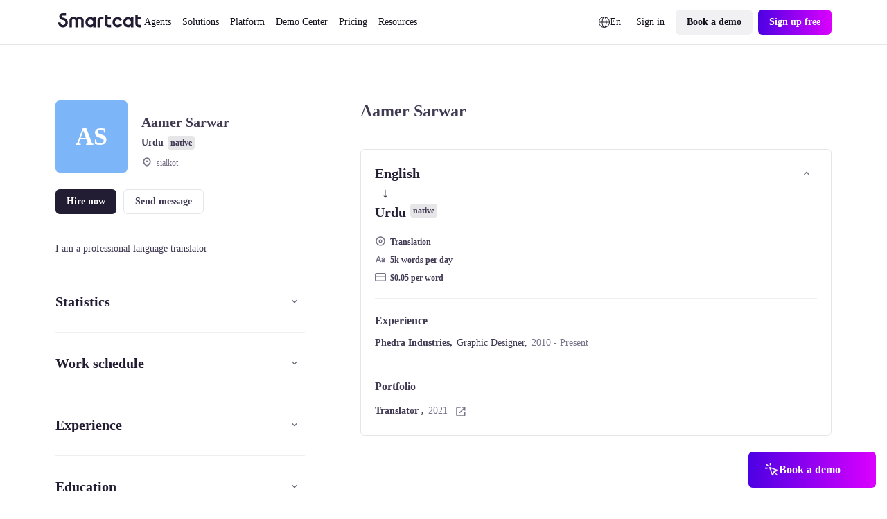

--- FILE ---
content_type: text/html;charset=utf-8
request_url: https://www.smartcat.com/marketplace/user/aamer-sarwar/
body_size: 41437
content:
<!DOCTYPE html><html  lang="en" dir="auto" class="" style="overflow: hidden" data-capo=""><head><meta charset="utf-8">
<meta name="viewport" content="width=device-width, initial-scale=1.0">
<title>Aamer Sarwar - Translation   | Smartcat </title>
<link rel="preconnect" href="https://www.googletagmanager.com">
<link rel="preconnect" href="https://www.google-analytics.com">
<link rel="preconnect" href="https://s3-promo-content.s3-eu-west-1.amazonaws.com">
<link rel="preconnect" href="https://gqucouwbfxremfdhdosu.supabase.co">
<link rel="preconnect" href="https://zgmt9lxb.tinifycdn.com">
<link rel="preconnect" href="https://9934pr0j.tinifycdn.com">
<link rel="preconnect" href="https://l4wt93pn.tinifycdn.com">
<link rel="preconnect" href="https://js.na.chilipiper.com">
<style>.sc-icon[data-v-2f6268cf]{font-style:normal;font-variant:normal;font-weight:400;line-height:1;margin:0;text-transform:none;--white:#fff;--black:#000;--mulberry-purple-100:#14101d;--mulberry-purple-90:#231d33;--mulberry-purple-new:#797389;--mulberry-purple:#413a53;--mulberry-purple-50:#4b445c;--mulberry-purple-45:#6b6679;--mulberry-purple-40:#aba7b3;--mulberry-purple-35:#c8c6ce;--mulberry-purple-20:#e6e5e8;--mulberry-purple-10:#f2f1f4;--mulberry-purple-0:#f9f8f9;--mulberry-purple-alpha-100:rgba(5,1,15,.94);--mulberry-purple-alpha-90:rgba(8,1,26,.89);--mulberry-purple-alpha:rgba(11,2,34,.78);--mulberry-purple-alpha-50:rgba(12,2,35,.74);--mulberry-purple-alpha-45:rgba(8,0,32,.6);--mulberry-purple-alpha-40:rgba(15,4,38,.35);--mulberry-purple-alpha-35:rgba(16,7,42,.23);--mulberry-purple-alpha-20:rgba(28,19,46,.11);--mulberry-purple-alpha-10:rgba(38,22,72,.06);--mulberry-purple-alpha-0:rgba(55,22,55,.03);--fuchsia-blue:#8160d1;--fuchsia-blue-60:#6239c6;--fuchsia-blue-10:#dbd1f2;--fuchsia-blue-0:#f3f0fb;--pink-insanity:#ce46f3;--pink-insanity-10:#f0c8fb;--pink-insanity-0:#faedfe;--denim:#0c72ed;--denim-10:#c7dffc;--denim-0:#ecf4fe;--breathtaking-mint:#00cba8;--breathtaking-mint-10:#b8f5ea;--breathtaking-mint-0:#e6fcf8;--artificial-turf:#3fbe61;--artificial-turf-10:#d3f0db;--artificial-turf-0:#f0faf3;--lightish-red:#fb3048;--lightish-red-10:#fec5cc;--lightish-red-0:#ffecee;--radiation-carrot:#ffa041;--radiation-carrot-10:#ffe2c4;--radiation-carrot-0:#fff5eb;--pink:#c010ef}.sc-icon[data-v-2f6268cf]:before{color:#413a53}.icon-16[data-v-2f6268cf]{font-size:calc(1600/var(--globals--dimension-mobile-page-width--mode1)*1vw)}@media screen and (min-width:769px){.icon-16[data-v-2f6268cf]{font-size:calc(var(--globals--dimension-desktop-content-width--mode1)*1600/(var(--globals--dimension-desktop-page-width--mode1)*var(--globals--dimension-desktop-content-width--mode1))*1vw)}}@media screen and (min-width:1279px){.icon-16[data-v-2f6268cf]{font-size:calc(var(--globals--dimension-desktop-content-width--mode1)*16/var(--globals--dimension-desktop-content-width--mode1)*1px)}}.icon-20[data-v-2f6268cf]{font-size:calc(2000/var(--globals--dimension-mobile-page-width--mode1)*1vw)}@media screen and (min-width:769px){.icon-20[data-v-2f6268cf]{font-size:calc(var(--globals--dimension-desktop-content-width--mode1)*2000/(var(--globals--dimension-desktop-page-width--mode1)*var(--globals--dimension-desktop-content-width--mode1))*1vw)}}@media screen and (min-width:1279px){.icon-20[data-v-2f6268cf]{font-size:calc(var(--globals--dimension-desktop-content-width--mode1)*20/var(--globals--dimension-desktop-content-width--mode1)*1px)}}.icon-24[data-v-2f6268cf]{font-size:calc(2400/var(--globals--dimension-mobile-page-width--mode1)*1vw)}@media screen and (min-width:769px){.icon-24[data-v-2f6268cf]{font-size:calc(var(--globals--dimension-desktop-content-width--mode1)*2400/(var(--globals--dimension-desktop-page-width--mode1)*var(--globals--dimension-desktop-content-width--mode1))*1vw)}}@media screen and (min-width:1279px){.icon-24[data-v-2f6268cf]{font-size:calc(var(--globals--dimension-desktop-content-width--mode1)*24/var(--globals--dimension-desktop-content-width--mode1)*1px)}}.icon-32[data-v-2f6268cf]{font-size:calc(3200/var(--globals--dimension-mobile-page-width--mode1)*1vw)}@media screen and (min-width:769px){.icon-32[data-v-2f6268cf]{font-size:calc(var(--globals--dimension-desktop-content-width--mode1)*3200/(var(--globals--dimension-desktop-page-width--mode1)*var(--globals--dimension-desktop-content-width--mode1))*1vw)}}@media screen and (min-width:1279px){.icon-32[data-v-2f6268cf]{font-size:calc(var(--globals--dimension-desktop-content-width--mode1)*32/var(--globals--dimension-desktop-content-width--mode1)*1px)}}.nuxt-icon[data-v-2f6268cf]{height:1em;vertical-align:middle;width:1em}.nuxt-icon--fill[data-v-2f6268cf],.nuxt-icon--fill[data-v-2f6268cf] *{fill:currentColor}</style>
<style>.nuxt-icon{height:1em;margin-bottom:.125em;vertical-align:middle;width:1em}.nuxt-icon--fill,.nuxt-icon--fill *{fill:currentColor}</style>
<style>/*! normalize.css v8.0.1 | MIT License | github.com/necolas/normalize.css */html{line-height:1.15;-webkit-text-size-adjust:100%}body,p{margin:0}main{display:block}h1{font-size:2em;margin:.67em 0}hr{box-sizing:content-box;height:0;overflow:visible}pre{font-family:monospace,monospace;font-size:1em}a{background-color:transparent}abbr[title]{border-bottom:none;text-decoration:underline;-webkit-text-decoration:underline dotted;text-decoration:underline dotted}b,strong{font-weight:bolder}code,kbd,samp{font-family:monospace,monospace;font-size:1em}small{font-size:80%}sub,sup{font-size:75%;line-height:0;position:relative;vertical-align:baseline}sub{bottom:-.25em}sup{top:-.5em}img{border-style:none}button,input,optgroup,select,textarea{font-family:inherit;font-size:100%;line-height:1.15;margin:0}button,input{overflow:visible}button,select{text-transform:none}[type=button],[type=reset],[type=submit],button{-webkit-appearance:button}[type=button]::-moz-focus-inner,[type=reset]::-moz-focus-inner,[type=submit]::-moz-focus-inner,button::-moz-focus-inner{border-style:none;padding:0}[type=button]:-moz-focusring,[type=reset]:-moz-focusring,[type=submit]:-moz-focusring,button:-moz-focusring{outline:1px dotted ButtonText}fieldset{padding:.35em .75em .625em}legend{box-sizing:border-box;color:inherit;display:table;max-width:100%;padding:0;white-space:normal}progress{vertical-align:baseline}textarea{overflow:auto}[type=checkbox],[type=radio]{box-sizing:border-box;padding:0}[type=number]::-webkit-inner-spin-button,[type=number]::-webkit-outer-spin-button{height:auto}[type=search]{-webkit-appearance:textfield;outline-offset:-2px}[type=search]::-webkit-search-decoration{-webkit-appearance:none}::-webkit-file-upload-button{-webkit-appearance:button;font:inherit}details{display:block}summary{display:list-item}[hidden],template{display:none}</style>
<style>:root{--globals--color-non-semantic-blue-10--mode1:#ecf4fe;--globals--color-non-semantic-blue-100--mode1:#0049a3;--globals--color-non-semantic-blue-20--mode1:#e0edfe;--globals--color-non-semantic-blue-30--mode1:#d5e7fe;--globals--color-non-semantic-blue-40--mode1:#b2d4fc;--globals--color-non-semantic-blue-5--mode1:#f6fafe;--globals--color-non-semantic-blue-50--mode1:#7fb8fa;--globals--color-non-semantic-blue-60--mode1:#3d92f8;--globals--color-non-semantic-blue-70--mode1:#1c7ef5;--globals--color-non-semantic-blue-80--mode1:#066fed;--globals--color-non-semantic-blue-90--mode1:#0160d4;--globals--color-non-semantic-gray-alpha-10--mode1:#30325011;--globals--color-non-semantic-gray-alpha-100--mode1:#04010eef;--globals--color-non-semantic-gray-alpha-20--mode1:#15153e1c;--globals--color-non-semantic-gray-alpha-30--mode1:#0b0b4a28;--globals--color-non-semantic-gray-alpha-40--mode1:#0300344f;--globals--color-non-semantic-gray-alpha-5--mode1:#3c445a0a;--globals--color-non-semantic-gray-alpha-50--mode1:#07012d7f;--globals--color-non-semantic-gray-alpha-60--mode1:#080422b2;--globals--color-non-semantic-gray-alpha-70--mode1:#030011d6;--globals--color-non-semantic-gray-alpha-80--mode1:#030110e2;--globals--color-non-semantic-gray-alpha-90--mode1:#03010ee8;--globals--color-non-semantic-gray-10--mode1:#f0f1f4;--globals--color-non-semantic-gray-100--mode1:#13101c;--globals--color-non-semantic-gray-20--mode1:#e5e5ea;--globals--color-non-semantic-gray-30--mode1:#d8d8e2;--globals--color-non-semantic-gray-40--mode1:#b1b0c0;--globals--color-non-semantic-gray-5--mode1:#f4f5f8;--globals--color-non-semantic-gray-50--mode1:#838096;--globals--color-non-semantic-gray-60--mode1:#524f64;--globals--color-non-semantic-gray-70--mode1:#2b2937;--globals--color-non-semantic-gray-80--mode1:#1f1d2a;--globals--color-non-semantic-gray-90--mode1:#1a1824;--globals--color-non-semantic-mint-10--mode1:#dcfcf7;--globals--color-non-semantic-mint-100--mode1:#005951;--globals--color-non-semantic-mint-20--mode1:#c2faf1;--globals--color-non-semantic-mint-30--mode1:#97ede0;--globals--color-non-semantic-mint-40--mode1:#6bdccc;--globals--color-non-semantic-mint-5--mode1:#edfffc;--globals--color-non-semantic-mint-50--mode1:#35c7b4;--globals--color-non-semantic-mint-60--mode1:#12b39f;--globals--color-non-semantic-mint-70--mode1:#009d8b;--globals--color-non-semantic-mint-80--mode1:#008778;--globals--color-non-semantic-mint-90--mode1:#007266;--globals--color-non-semantic-orange-10--mode1:#ffefe0;--globals--color-non-semantic-orange-100--mode1:#a83700;--globals--color-non-semantic-orange-20--mode1:#ffe6d1;--globals--color-non-semantic-orange-30--mode1:#ffddc2;--globals--color-non-semantic-orange-40--mode1:#ffc59a;--globals--color-non-semantic-orange-5--mode1:#fff6ed;--globals--color-non-semantic-orange-50--mode1:#ff9e59;--globals--color-non-semantic-orange-60--mode1:#ff771e;--globals--color-non-semantic-orange-70--mode1:#fa6002;--globals--color-non-semantic-orange-80--mode1:#ea5400;--globals--color-non-semantic-orange-90--mode1:#d14700;--globals--color-non-semantic-pink-10--mode1:#faecfe;--globals--color-non-semantic-pink-100--mode1:#7b089c;--globals--color-non-semantic-pink-20--mode1:#f7e0fe;--globals--color-non-semantic-pink-30--mode1:#f5d6ff;--globals--color-non-semantic-pink-40--mode1:#edb7fb;--globals--color-non-semantic-pink-5--mode1:#fcf6fe;--globals--color-non-semantic-pink-50--mode1:#e084f9;--globals--color-non-semantic-pink-60--mode1:#cf48f4;--globals--color-non-semantic-pink-70--mode1:#c326ed;--globals--color-non-semantic-pink-80--mode1:#ad13d8;--globals--color-non-semantic-pink-90--mode1:#970cbe;--globals--color-non-semantic-purple-10--mode1:#f3f1fb;--globals--color-non-semantic-purple-100--mode1:#460996;--globals--color-non-semantic-purple-20--mode1:#eeebfc;--globals--color-non-semantic-purple-30--mode1:#e2dbfc;--globals--color-non-semantic-purple-40--mode1:#c5b3fc;--globals--color-non-semantic-purple-5--mode1:#f8f7fc;--globals--color-non-semantic-purple-50--mode1:#8a59fc;--globals--color-non-semantic-purple-60--mode1:#7d39fc;--globals--color-non-semantic-purple-70--mode1:#731ef2;--globals--color-non-semantic-purple-80--mode1:#670fda;--globals--color-non-semantic-purple-90--mode1:#590bbe;--globals--color-non-semantic-red-10--mode1:#ffedef;--globals--color-non-semantic-red-100--mode1:#a10716;--globals--color-non-semantic-red-20--mode1:#ffe3e6;--globals--color-non-semantic-red-30--mode1:#ffd6da;--globals--color-non-semantic-red-40--mode1:#ffb4bb;--globals--color-non-semantic-red-5--mode1:#fff5f6;--globals--color-non-semantic-red-50--mode1:#ff808c;--globals--color-non-semantic-red-60--mode1:#ff495b;--globals--color-non-semantic-red-70--mode1:#ff2e43;--globals--color-non-semantic-red-80--mode1:#e51a2f;--globals--color-non-semantic-red-90--mode1:#c90d20;--globals--color-non-semantic-white-alpha-0--mode1:#ffffff00;--globals--color-non-semantic-white-alpha-10--mode1:#becae411;--globals--color-non-semantic-white-alpha-100--mode1:#fff;--globals--color-non-semantic-white-alpha-20--mode1:#dbe0fd1e;--globals--color-non-semantic-white-alpha-30--mode1:#d8d5fd51;--globals--color-non-semantic-white-alpha-40--mode1:#e2dffe89;--globals--color-non-semantic-white-alpha-5--mode1:#c2d8e40a;--globals--color-non-semantic-white-alpha-50--mode1:#ebebfdba;--globals--color-non-semantic-white-alpha-60--mode1:#f3f3fde0;--globals--color-non-semantic-white-alpha-70--mode1:#fafafee8;--globals--color-non-semantic-white-alpha-80--mode1:#f9fafdf4;--globals--color-non-semantic-white-alpha-90--mode1:#fbfcfff7;--utilities--component-border-color--mode1:#6a1ef2;--utilities--component-gap-m--mode1:40;--utilities--component-gap-s--mode1:16;--utilities--component-min-width--mode1:1000;--utilities--component-padding--mode1:40;--utilities--component-radius--mode1:16;--globals--dimension-desktop-content-width--mode1:1120;--globals--dimension-desktop-max-text-width--mode1:636;--globals--dimension-desktop-page-width--mode1:1280;--globals--dimension-mobile-content-width--mode1:360;--globals--dimension-mobile-max-text-width--mode1:360;--globals--dimension-mobile-page-width--mode1:390;--typography--family-body--desktop:Inter;--typography--family-body--mobile:Inter;--typography--family-heading--desktop:Plus Jakarta Sans;--typography--family-heading--mobile:Plus Jakarta Sans;--typography--letter-spacing-caption--desktop:0;--typography--letter-spacing-caption--mobile:0;--typography--letter-spacing-display--desktop:-3.5999999046325684;--typography--letter-spacing-display--mobile:-2.799999952316284;--typography--letter-spacing-h1--desktop:-0.9599999785423279;--typography--letter-spacing-h1--mobile:-0.6399999856948853;--typography--letter-spacing-h2--desktop:-0.6399999856948853;--typography--letter-spacing-h2--mobile:-0.23999999463558197;--typography--letter-spacing-h3--desktop:-0.23999999463558197;--typography--letter-spacing-h3--mobile:0;--typography--letter-spacing-h4--desktop:0;--typography--letter-spacing-h4--mobile:0.1599999964237213;--typography--letter-spacing-h5--desktop:0.1599999964237213;--typography--letter-spacing-h5--mobile:0.1599999964237213;--typography--letter-spacing-label-l--desktop:0;--typography--letter-spacing-label-l--mobile:0;--typography--letter-spacing-label-m--desktop:0;--typography--letter-spacing-label-m--mobile:0;--typography--letter-spacing-paragraph--desktop:0;--typography--letter-spacing-paragraph--mobile:0;--typography--letter-spacing-small-text--desktop:0;--typography--letter-spacing-small-text--mobile:0;--typography--line-height-caption--desktop:22;--typography--line-height-caption--mobile:20;--typography--line-height-display--desktop:80;--typography--line-height-display--mobile:64;--typography--line-height-h1--desktop:58;--typography--line-height-h1--mobile:40;--typography--line-height-h2--desktop:40;--typography--line-height-h2--mobile:32;--typography--line-height-h3--desktop:32;--typography--line-height-h3--mobile:28;--typography--line-height-h4--desktop:24;--typography--line-height-h4--mobile:24;--typography--line-height-h5--desktop:22;--typography--line-height-h5--mobile:20;--typography--line-height-label-l--desktop:20;--typography--line-height-label-l--mobile:20;--typography--line-height-label-m--desktop:20;--typography--line-height-label-m--mobile:20;--typography--line-height-paragraph--desktop:30;--typography--line-height-paragraph--mobile:26;--typography--line-height-small-text--desktop:26;--typography--line-height-small-text--mobile:22;--globals--radius-1--mode1:4;--globals--radius-2--mode1:6;--globals--radius-3--mode1:8;--globals--radius-4--mode1:12;--globals--radius-5--mode1:16;--globals--radius-6--mode1:24;--globals--radius-full--mode1:1000;--typography--size-caption--desktop:14;--typography--size-caption--mobile:12;--typography--size-display--desktop:72;--typography--size-display--mobile:56;--typography--size-h1--desktop:48;--typography--size-h1--mobile:32;--typography--size-h2--desktop:32;--typography--size-h2--mobile:24;--typography--size-h3--desktop:24;--typography--size-h3--mobile:18;--typography--size-h4--desktop:18;--typography--size-h4--mobile:16;--typography--size-h5--desktop:16;--typography--size-h5--mobile:14;--typography--size-label-l--desktop:16;--typography--size-label-l--mobile:16;--typography--size-label-m--desktop:14;--typography--size-label-m--mobile:14;--typography--size-paragraph--desktop:18;--typography--size-paragraph--mobile:16;--typography--size-small-text--desktop:16;--typography--size-small-text--mobile:14;--globals--spacing-0--mode1:0;--globals--spacing-1--mode1:2;--globals--spacing-10--mode1:56;--globals--spacing-11--mode1:64;--globals--spacing-12--mode1:80;--globals--spacing-13--mode1:96;--globals--spacing-14--mode1:120;--globals--spacing-15--mode1:160;--globals--spacing-2--mode1:4;--globals--spacing-3--mode1:8;--globals--spacing-4--mode1:12;--globals--spacing-5--mode1:16;--globals--spacing-6--mode1:24;--globals--spacing-7--mode1:32;--globals--spacing-8--mode1:40;--globals--spacing-9--mode1:48;--typography--weight-bold--desktop:Bold;--typography--weight-bold--mobile:Bold;--typography--weight-regular--desktop:Regular;--typography--weight-regular--mobile:Regular;--typography--weight-semi-bold--desktop:Semi Bold;--typography--weight-semi-bold--mobile:Semi Bold;--globals--color-semantic-brand-10--mode1:var(--globals--color-non-semantic-purple-10--mode1);--globals--color-semantic-brand-100--mode1:var(--globals--color-non-semantic-purple-100--mode1);--globals--color-semantic-brand-20--mode1:var(--globals--color-non-semantic-purple-20--mode1);--globals--color-semantic-brand-30--mode1:var(--globals--color-non-semantic-purple-30--mode1);--globals--color-semantic-brand-40--mode1:var(--globals--color-non-semantic-purple-40--mode1);--globals--color-semantic-brand-5--mode1:var(--globals--color-non-semantic-purple-5--mode1);--globals--color-semantic-brand-50--mode1:var(--globals--color-non-semantic-purple-50--mode1);--globals--color-semantic-brand-60--mode1:var(--globals--color-non-semantic-purple-60--mode1);--globals--color-semantic-brand-70--mode1:var(--globals--color-non-semantic-purple-70--mode1);--globals--color-semantic-brand-80--mode1:var(--globals--color-non-semantic-purple-80--mode1);--globals--color-semantic-brand-90--mode1:var(--globals--color-non-semantic-purple-90--mode1);--globals--color-semantic-negative-10--mode1:var(--globals--color-non-semantic-red-10--mode1);--globals--color-semantic-negative-100--mode1:var(--globals--color-non-semantic-red-100--mode1);--globals--color-semantic-negative-20--mode1:var(--globals--color-non-semantic-red-20--mode1);--globals--color-semantic-negative-30--mode1:var(--globals--color-non-semantic-red-30--mode1);--globals--color-semantic-negative-40--mode1:var(--globals--color-non-semantic-red-40--mode1);--globals--color-semantic-negative-5--mode1:var(--globals--color-non-semantic-red-5--mode1);--globals--color-semantic-negative-50--mode1:var(--globals--color-non-semantic-red-50--mode1);--globals--color-semantic-negative-60--mode1:var(--globals--color-non-semantic-red-60--mode1);--globals--color-semantic-negative-70--mode1:var(--globals--color-non-semantic-red-70--mode1);--globals--color-semantic-negative-80--mode1:var(--globals--color-non-semantic-red-80--mode1);--globals--color-semantic-negative-90--mode1:var(--globals--color-non-semantic-red-90--mode1);--sizes--spacing-page-sides--desktop:var(--globals--spacing-12--mode1);--sizes--spacing-page-sides--mobile:15;--colors--background-button-ghost-active--light:var(--globals--color-non-semantic-gray-alpha-10--mode1);--colors--background-button-ghost-active--dark:var(--globals--color-non-semantic-white-alpha-30--mode1);--colors--background-button-ghost-default--light:var(--globals--color-non-semantic-white-alpha-0--mode1);--colors--background-button-ghost-default--dark:var(--globals--color-non-semantic-white-alpha-0--mode1);--colors--background-button-ghost-hover--light:var(--globals--color-non-semantic-gray-alpha-5--mode1);--colors--background-button-ghost-hover--dark:var(--globals--color-non-semantic-white-alpha-20--mode1);--colors--background-button-primary-active--light:var(--globals--color-non-semantic-gray-alpha-60--mode1);--colors--background-button-primary-active--dark:var(--globals--color-non-semantic-white-alpha-50--mode1);--colors--background-button-primary-default--light:var(--globals--color-non-semantic-gray-alpha-90--mode1);--colors--background-button-primary-default--dark:var(--globals--color-non-semantic-white-alpha-100--mode1);--colors--background-button-primary-hover--light:var(--globals--color-non-semantic-gray-alpha-70--mode1);--colors--background-button-primary-hover--dark:var(--globals--color-non-semantic-white-alpha-70--mode1);--colors--background-button-secondary-active--light:var(--globals--color-non-semantic-gray-alpha-30--mode1);--colors--background-button-secondary-active--dark:var(--globals--color-non-semantic-white-alpha-40--mode1);--colors--background-button-secondary-default--light:var(--globals--color-non-semantic-gray-alpha-10--mode1);--colors--background-button-secondary-default--dark:var(--globals--color-non-semantic-white-alpha-20--mode1);--colors--background-button-secondary-hover--light:var(--globals--color-non-semantic-gray-alpha-20--mode1);--colors--background-button-secondary-hover--dark:var(--globals--color-non-semantic-white-alpha-30--mode1);--colors--background-interaction-active--light:var(--globals--color-non-semantic-gray-alpha-20--mode1);--colors--background-interaction-active--dark:var(--globals--color-non-semantic-white-alpha-20--mode1);--colors--background-interaction-default--light:var(--globals--color-non-semantic-white-alpha-0--mode1);--colors--background-interaction-default--dark:var(--globals--color-non-semantic-white-alpha-0--mode1);--colors--background-interaction-error--light:var(--globals--color-non-semantic-white-alpha-0--mode1);--colors--background-interaction-error--dark:var(--globals--color-non-semantic-white-alpha-0--mode1);--colors--background-interaction-focus--light:var(--globals--color-non-semantic-gray-alpha-5--mode1);--colors--background-interaction-focus--dark:var(--globals--color-non-semantic-white-alpha-5--mode1);--colors--background-interaction-hover--light:var(--globals--color-non-semantic-gray-alpha-5--mode1);--colors--background-interaction-hover--dark:var(--globals--color-non-semantic-white-alpha-5--mode1);--colors--background-interaction-selected-brand--light:var(--globals--color-semantic-brand-70--mode1);--colors--background-interaction-selected-brand--dark:var(--globals--color-semantic-brand-70--mode1);--colors--background-interaction-selected-strong--light:var(--colors--background-button-primary-default--light);--colors--background-interaction-selected-strong--dark:var(--colors--background-button-primary-default--dark);--colors--background-interaction-selected-subtle--light:var(--globals--color-non-semantic-gray-alpha-10--mode1);--colors--background-interaction-selected-subtle--dark:var(--globals--color-non-semantic-white-alpha-10--mode1);--colors--background-static-alpha-layer-1--light:var(--globals--color-non-semantic-gray-alpha-5--mode1);--colors--background-static-alpha-layer-1--dark:var(--globals--color-non-semantic-white-alpha-5--mode1);--colors--background-static-alpha-layer-2--light:var(--globals--color-non-semantic-gray-alpha-10--mode1);--colors--background-static-alpha-layer-2--dark:var(--globals--color-non-semantic-white-alpha-10--mode1);--colors--background-static-alpha-layer-3--light:var(--globals--color-non-semantic-gray-alpha-20--mode1);--colors--background-static-alpha-layer-3--dark:var(--globals--color-non-semantic-white-alpha-20--mode1);--colors--background-static-blue-layer-1--light:var(--globals--color-non-semantic-blue-10--mode1);--colors--background-static-blue-layer-1--dark:var(--globals--color-non-semantic-blue-90--mode1);--colors--background-static-blue-layer-2--light:var(--globals--color-non-semantic-blue-20--mode1);--colors--background-static-blue-layer-2--dark:var(--globals--color-non-semantic-blue-80--mode1);--colors--background-static-blue-layer-3--light:var(--globals--color-non-semantic-blue-30--mode1);--colors--background-static-blue-layer-3--dark:var(--globals--color-non-semantic-blue-70--mode1);--colors--background-static-gray-inverted--light:var(--globals--color-non-semantic-gray-100--mode1);--colors--background-static-gray-inverted--dark:var(--globals--color-non-semantic-white-alpha-100--mode1);--colors--background-static-gray-layer-0--light:var(--globals--color-non-semantic-white-alpha-100--mode1);--colors--background-static-gray-layer-0--dark:var(--globals--color-non-semantic-gray-90--mode1);--colors--background-static-gray-layer-1--light:var(--globals--color-non-semantic-gray-5--mode1);--colors--background-static-gray-layer-1--dark:var(--globals--color-non-semantic-gray-80--mode1);--colors--background-static-gray-layer-2--light:var(--globals--color-non-semantic-gray-10--mode1);--colors--background-static-gray-layer-2--dark:var(--globals--color-non-semantic-gray-70--mode1);--colors--background-static-gray-layer-3--light:var(--globals--color-non-semantic-gray-20--mode1);--colors--background-static-gray-layer-3--dark:var(--globals--color-non-semantic-gray-60--mode1);--colors--background-static-mint-layer-1--light:var(--globals--color-non-semantic-mint-10--mode1);--colors--background-static-mint-layer-1--dark:var(--globals--color-non-semantic-mint-100--mode1);--colors--background-static-mint-layer-2--light:var(--globals--color-non-semantic-mint-20--mode1);--colors--background-static-mint-layer-2--dark:var(--globals--color-non-semantic-mint-90--mode1);--colors--background-static-mint-layer-3--light:var(--globals--color-non-semantic-mint-30--mode1);--colors--background-static-mint-layer-3--dark:var(--globals--color-non-semantic-mint-80--mode1);--colors--background-static-orange-layer-1--light:var(--globals--color-non-semantic-orange-10--mode1);--colors--background-static-orange-layer-1--dark:var(--globals--color-non-semantic-orange-100--mode1);--colors--background-static-orange-layer-2--light:var(--globals--color-non-semantic-orange-20--mode1);--colors--background-static-orange-layer-2--dark:var(--globals--color-non-semantic-orange-90--mode1);--colors--background-static-orange-layer-3--light:var(--globals--color-non-semantic-orange-30--mode1);--colors--background-static-orange-layer-3--dark:var(--globals--color-non-semantic-orange-80--mode1);--colors--background-static-pink-layer-1--light:var(--globals--color-non-semantic-pink-10--mode1);--colors--background-static-pink-layer-1--dark:var(--globals--color-non-semantic-pink-100--mode1);--colors--background-static-pink-layer-2--light:var(--globals--color-non-semantic-pink-20--mode1);--colors--background-static-pink-layer-2--dark:var(--globals--color-non-semantic-pink-90--mode1);--colors--background-static-pink-layer-3--light:var(--globals--color-non-semantic-pink-30--mode1);--colors--background-static-pink-layer-3--dark:var(--globals--color-non-semantic-pink-80--mode1);--colors--background-static-purple-layer-1--light:var(--globals--color-non-semantic-purple-10--mode1);--colors--background-static-purple-layer-1--dark:var(--globals--color-non-semantic-purple-80--mode1);--colors--background-static-purple-layer-2--light:var(--globals--color-non-semantic-purple-20--mode1);--colors--background-static-purple-layer-2--dark:var(--globals--color-non-semantic-purple-70--mode1);--colors--background-static-purple-layer-3--light:var(--globals--color-non-semantic-purple-30--mode1);--colors--background-static-purple-layer-3--dark:var(--globals--color-non-semantic-purple-60--mode1);--colors--background-static-red-layer-1--light:var(--globals--color-non-semantic-red-10--mode1);--colors--background-static-red-layer-1--dark:var(--globals--color-non-semantic-red-100--mode1);--colors--background-static-red-layer-2--light:var(--globals--color-non-semantic-red-20--mode1);--colors--background-static-red-layer-2--dark:var(--globals--color-non-semantic-red-90--mode1);--colors--background-static-red-layer-3--light:var(--globals--color-non-semantic-red-30--mode1);--colors--background-static-red-layer-3--dark:var(--globals--color-non-semantic-red-80--mode1);--colors--border-button-active--light:var(--globals--color-non-semantic-gray-alpha-20--mode1);--colors--border-button-active--dark:var(--globals--color-non-semantic-white-alpha-20--mode1);--colors--border-button-default--light:var(--globals--color-non-semantic-gray-alpha-20--mode1);--colors--border-button-default--dark:var(--globals--color-non-semantic-white-alpha-20--mode1);--colors--border-button-hover--light:var(--globals--color-non-semantic-gray-alpha-20--mode1);--colors--border-button-hover--dark:var(--globals--color-non-semantic-white-alpha-20--mode1);--colors--border-divider-default--light:var(--globals--color-non-semantic-gray-alpha-20--mode1);--colors--border-divider-default--dark:var(--globals--color-non-semantic-white-alpha-20--mode1);--colors--border-focus-default--light:var(--globals--color-non-semantic-purple-40--mode1);--colors--border-focus-default--dark:var(--globals--color-non-semantic-purple-90--mode1);--colors--border-interaction-active--light:var(--globals--color-non-semantic-gray-alpha-20--mode1);--colors--border-interaction-active--dark:var(--globals--color-non-semantic-white-alpha-20--mode1);--colors--border-interaction-default--light:var(--globals--color-non-semantic-gray-alpha-20--mode1);--colors--border-interaction-default--dark:var(--globals--color-non-semantic-white-alpha-20--mode1);--colors--border-interaction-error--light:var(--globals--color-semantic-negative-80--mode1);--colors--border-interaction-error--dark:var(--globals--color-semantic-negative-70--mode1);--colors--border-interaction-hover--light:var(--globals--color-non-semantic-gray-alpha-20--mode1);--colors--border-interaction-hover--dark:var(--globals--color-non-semantic-white-alpha-20--mode1);--colors--content-interaction-active--light:var(--globals--color-non-semantic-gray-alpha-40--mode1);--colors--content-interaction-active--dark:var(--globals--color-non-semantic-white-alpha-30--mode1);--colors--content-interaction-default--light:var(--globals--color-non-semantic-gray-alpha-100--mode1);--colors--content-interaction-default--dark:var(--globals--color-non-semantic-white-alpha-100--mode1);--colors--content-interaction-error--light:var(--globals--color-semantic-negative-80--mode1);--colors--content-interaction-error--dark:var(--globals--color-semantic-negative-70--mode1);--colors--content-interaction-hover--light:var(--globals--color-non-semantic-gray-alpha-60--mode1);--colors--content-interaction-hover--dark:var(--globals--color-non-semantic-white-alpha-50--mode1);--colors--content-link-active--light:var(--globals--color-semantic-brand-50--mode1);--colors--content-link-active--dark:var(--globals--color-semantic-brand-30--mode1);--colors--content-link-default--light:var(--globals--color-semantic-brand-70--mode1);--colors--content-link-default--dark:var(--globals--color-semantic-brand-50--mode1);--colors--content-link-hover--light:var(--globals--color-semantic-brand-60--mode1);--colors--content-link-hover--dark:var(--globals--color-semantic-brand-40--mode1);--colors--content-misc-rating--light:var(--globals--color-non-semantic-orange-70--mode1);--colors--content-misc-rating--dark:var(--globals--color-non-semantic-orange-70--mode1);--colors--content-static-brand--light:var(--globals--color-semantic-brand-70--mode1);--colors--content-static-brand--dark:var(--globals--color-semantic-brand-50--mode1);--colors--content-static-inverted--light:var(--globals--color-non-semantic-white-alpha-100--mode1);--colors--content-static-inverted--dark:var(--globals--color-non-semantic-gray-100--mode1);--colors--content-static-marketplace--light:var(--globals--color-non-semantic-mint-60--mode1);--colors--content-static-marketplace--dark:var(--globals--color-non-semantic-mint-50--mode1);--colors--content-static-primary--light:var(--globals--color-non-semantic-gray-alpha-100--mode1);--colors--content-static-primary--dark:var(--globals--color-non-semantic-white-alpha-100--mode1);--colors--content-static-secondary--light:var(--globals--color-non-semantic-gray-alpha-60--mode1);--colors--content-static-secondary--dark:var(--globals--color-non-semantic-white-alpha-50--mode1);--colors--content-static-solutions--light:var(--globals--color-non-semantic-blue-70--mode1);--colors--content-static-solutions--dark:var(--globals--color-non-semantic-blue-70--mode1);--colors--content-static-tertiary--light:var(--globals--color-non-semantic-gray-alpha-40--mode1);--colors--content-static-tertiary--dark:var(--globals--color-non-semantic-white-alpha-30--mode1);--sizes--dimension-content-width--desktop:var(--globals--dimension-desktop-content-width--mode1);--sizes--dimension-content-width--mobile:var(--globals--dimension-mobile-content-width--mode1);--sizes--dimension-max-text-width--desktop:var(--globals--dimension-desktop-max-text-width--mode1);--sizes--dimension-max-text-width--mobile:var(--globals--dimension-mobile-max-text-width--mode1);--sizes--dimension-page-width--desktop:var(--globals--dimension-desktop-page-width--mode1);--sizes--dimension-page-width--mobile:var(--globals--dimension-mobile-page-width--mode1);--sizes--radius-button--desktop:var(--globals--radius-2--mode1);--sizes--radius-button--mobile:var(--globals--radius-2--mode1);--sizes--radius-button-container--desktop:var(--globals--radius-3--mode1);--sizes--radius-button-container--mobile:var(--globals--radius-3--mode1);--sizes--radius-card-contained--desktop:var(--globals--radius-3--mode1);--sizes--radius-card-contained--mobile:var(--globals--radius-3--mode1);--sizes--radius-card-regular--desktop:var(--globals--radius-5--mode1);--sizes--radius-card-regular--mobile:var(--globals--radius-5--mode1);--sizes--radius-panel--desktop:var(--globals--radius-5--mode1);--sizes--radius-panel--mobile:var(--globals--radius-5--mode1);--sizes--spacing-between-buttons-horzontal--desktop:var(--globals--spacing-3--mode1);--sizes--spacing-between-buttons-horzontal--mobile:var(--globals--spacing-3--mode1);--sizes--spacing-between-elements-1--desktop:var(--globals--spacing-1--mode1);--sizes--spacing-between-elements-1--mobile:var(--globals--spacing-1--mode1);--sizes--spacing-between-elements-10--desktop:var(--globals--spacing-11--mode1);--sizes--spacing-between-elements-10--mobile:var(--globals--spacing-9--mode1);--sizes--spacing-between-elements-11--desktop:var(--globals--spacing-12--mode1);--sizes--spacing-between-elements-11--mobile:var(--globals--spacing-11--mode1);--sizes--spacing-between-elements-2--desktop:var(--globals--spacing-2--mode1);--sizes--spacing-between-elements-2--mobile:var(--globals--spacing-2--mode1);--sizes--spacing-between-elements-3--desktop:var(--globals--spacing-3--mode1);--sizes--spacing-between-elements-3--mobile:var(--globals--spacing-3--mode1);--sizes--spacing-between-elements-4--desktop:var(--globals--spacing-4--mode1);--sizes--spacing-between-elements-4--mobile:var(--globals--spacing-3--mode1);--sizes--spacing-between-elements-5--desktop:var(--globals--spacing-5--mode1);--sizes--spacing-between-elements-5--mobile:var(--globals--spacing-4--mode1);--sizes--spacing-between-elements-6--desktop:var(--globals--spacing-6--mode1);--sizes--spacing-between-elements-6--mobile:var(--globals--spacing-5--mode1);--sizes--spacing-between-elements-7--desktop:var(--globals--spacing-7--mode1);--sizes--spacing-between-elements-7--mobile:var(--globals--spacing-6--mode1);--sizes--spacing-between-elements-8--desktop:var(--globals--spacing-8--mode1);--sizes--spacing-between-elements-8--mobile:var(--globals--spacing-7--mode1);--sizes--spacing-between-elements-9--desktop:var(--globals--spacing-10--mode1);--sizes--spacing-between-elements-9--mobile:var(--globals--spacing-8--mode1);--sizes--spacing-between-gutter-default--desktop:var(--globals--spacing-3--mode1);--sizes--spacing-between-gutter-default--mobile:var(--globals--spacing-3--mode1);--sizes--spacing-button-l-gap--desktop:var(--globals--spacing-4--mode1);--sizes--spacing-button-l-gap--mobile:var(--globals--spacing-4--mode1);--sizes--spacing-button-l-horizontal--desktop:var(--globals--spacing-6--mode1);--sizes--spacing-button-l-horizontal--mobile:var(--globals--spacing-6--mode1);--sizes--spacing-button-l-vertical--desktop:var(--globals--spacing-5--mode1);--sizes--spacing-button-l-vertical--mobile:var(--globals--spacing-5--mode1);--sizes--spacing-button-m-gap--desktop:var(--globals--spacing-3--mode1);--sizes--spacing-button-m-gap--mobile:var(--globals--spacing-3--mode1);--sizes--spacing-button-m-horizontal--desktop:var(--globals--spacing-5--mode1);--sizes--spacing-button-m-horizontal--mobile:var(--globals--spacing-5--mode1);--sizes--spacing-button-m-vertical--desktop:var(--globals--spacing-3--mode1);--sizes--spacing-button-m-vertical--mobile:var(--globals--spacing-3--mode1);--sizes--spacing-button-xl-gap--desktop:var(--globals--spacing-4--mode1);--sizes--spacing-button-xl-gap--mobile:var(--globals--spacing-4--mode1);--sizes--spacing-button-xl-horizontal--desktop:var(--globals--spacing-9--mode1);--sizes--spacing-button-xl-horizontal--mobile:var(--globals--spacing-9--mode1);--sizes--spacing-button-xl-vertical--desktop:var(--globals--spacing-6--mode1);--sizes--spacing-button-xl-vertical--mobile:var(--globals--spacing-6--mode1);--sizes--spacing-card-l-bottom--desktop:var(--globals--spacing-9--mode1);--sizes--spacing-card-l-bottom--mobile:var(--globals--spacing-6--mode1);--sizes--spacing-card-l-gap--desktop:var(--globals--spacing-6--mode1);--sizes--spacing-card-l-gap--mobile:var(--globals--spacing-5--mode1);--sizes--spacing-card-l-horizontal--desktop:var(--globals--spacing-7--mode1);--sizes--spacing-card-l-horizontal--mobile:var(--globals--spacing-5--mode1);--sizes--spacing-card-l-top--desktop:var(--globals--spacing-7--mode1);--sizes--spacing-card-l-top--mobile:var(--globals--spacing-5--mode1);--sizes--spacing-card-m-bottom--desktop:var(--globals--spacing-8--mode1);--sizes--spacing-card-m-bottom--mobile:var(--globals--spacing-6--mode1);--sizes--spacing-card-m-gap--desktop:var(--globals--spacing-6--mode1);--sizes--spacing-card-m-gap--mobile:var(--globals--spacing-5--mode1);--sizes--spacing-card-m-horizontal--desktop:var(--globals--spacing-6--mode1);--sizes--spacing-card-m-horizontal--mobile:var(--globals--spacing-5--mode1);--sizes--spacing-card-m-top--desktop:var(--globals--spacing-6--mode1);--sizes--spacing-card-m-top--mobile:var(--globals--spacing-5--mode1);--sizes--spacing-card-s-bottom--desktop:var(--globals--spacing-6--mode1);--sizes--spacing-card-s-bottom--mobile:var(--globals--spacing-6--mode1);--sizes--spacing-card-s-gap--desktop:var(--globals--spacing-5--mode1);--sizes--spacing-card-s-gap--mobile:var(--globals--spacing-5--mode1);--sizes--spacing-card-s-horizontal--desktop:var(--globals--spacing-5--mode1);--sizes--spacing-card-s-horizontal--mobile:var(--globals--spacing-5--mode1);--sizes--spacing-card-s-top--desktop:var(--globals--spacing-5--mode1);--sizes--spacing-card-s-top--mobile:var(--globals--spacing-5--mode1);--sizes--spacing-input-l-filled--desktop:var(--globals--spacing-3--mode1);--sizes--spacing-input-l-filled--mobile:var(--globals--spacing-3--mode1);--sizes--spacing-input-l-gap--desktop:var(--globals--spacing-4--mode1);--sizes--spacing-input-l-gap--mobile:var(--globals--spacing-4--mode1);--sizes--spacing-input-l-horizontal--desktop:var(--globals--spacing-5--mode1);--sizes--spacing-input-l-horizontal--mobile:var(--globals--spacing-5--mode1);--sizes--spacing-input-l-vertical--desktop:var(--globals--spacing-5--mode1);--sizes--spacing-input-l-vertical--mobile:var(--globals--spacing-5--mode1);--sizes--spacing-input-m-filled--desktop:var(--globals--spacing-2--mode1);--sizes--spacing-input-m-filled--mobile:var(--globals--spacing-2--mode1);--sizes--spacing-input-m-gap--desktop:var(--globals--spacing-3--mode1);--sizes--spacing-input-m-gap--mobile:var(--globals--spacing-3--mode1);--sizes--spacing-input-m-horizontal--desktop:var(--globals--spacing-4--mode1);--sizes--spacing-input-m-horizontal--mobile:var(--globals--spacing-4--mode1);--sizes--spacing-input-m-vertical--desktop:var(--globals--spacing-3--mode1);--sizes--spacing-input-m-vertical--mobile:var(--globals--spacing-3--mode1);--sizes--spacing-page-vertical-1--desktop:var(--globals--spacing-3--mode1);--sizes--spacing-page-vertical-1--mobile:var(--globals--spacing-3--mode1);--sizes--spacing-page-vertical-2--desktop:var(--globals--spacing-5--mode1);--sizes--spacing-page-vertical-2--mobile:var(--globals--spacing-3--mode1);--sizes--spacing-page-vertical-3--desktop:var(--globals--spacing-6--mode1);--sizes--spacing-page-vertical-3--mobile:var(--globals--spacing-6--mode1);--sizes--spacing-page-vertical-4--desktop:var(--globals--spacing-8--mode1);--sizes--spacing-page-vertical-4--mobile:var(--globals--spacing-8--mode1);--sizes--spacing-page-vertical-5--desktop:var(--globals--spacing-10--mode1);--sizes--spacing-page-vertical-5--mobile:var(--globals--spacing-9--mode1);--sizes--spacing-page-vertical-6--desktop:var(--globals--spacing-12--mode1);--sizes--spacing-page-vertical-6--mobile:var(--globals--spacing-11--mode1);--sizes--spacing-page-vertical-7--desktop:var(--globals--spacing-14--mode1);--sizes--spacing-page-vertical-7--mobile:var(--globals--spacing-12--mode1);--sizes--spacing-page-vertical-8--desktop:var(--globals--spacing-15--mode1);--sizes--spacing-page-vertical-8--mobile:var(--globals--spacing-14--mode1);--sizes--spacing-panel-bottom--desktop:var(--globals--spacing-10--mode1);--sizes--spacing-panel-bottom--mobile:var(--globals--spacing-6--mode1);--sizes--spacing-panel-horizontal--desktop:var(--globals--spacing-9--mode1);--sizes--spacing-panel-horizontal--mobile:var(--globals--spacing-5--mode1);--sizes--spacing-panel-top--desktop:var(--globals--spacing-9--mode1);--sizes--spacing-panel-top--mobile:var(--globals--spacing-5--mode1)}</style>
<style>.sc-row{position:relative}.sc-row_align_c{text-align:center}.sc-row_indent_2xs{margin-bottom:var(--indent-2xs)}.sc-row_indent_xs{margin-bottom:var(--indent-xs)}.sc-row_indent_s{margin-bottom:var(--indent-s)}.sc-row_indent_m{margin-bottom:var(--indent-m)}.sc-row_indent_l{margin-bottom:var(--indent-l)}.sc-row_indent_2xl{margin-bottom:var(--indent-2xl)}.sc-row_indent_3xl{margin-bottom:var(--indent-3xl)}.sc-row_indent_4xl{margin-bottom:var(--indent-4xl)}.sc-row_indent_3xs{margin-bottom:var(--indent-3xs)}@media (min-width:769px){.sc-row_tablet-indent_none{margin-bottom:0}}.sc-indent_right_2xs{margin-right:var(--indent-2xs)}.sc-indent_right_xs{margin-right:var(--indent-xs)}.sc-indent_right_s{margin-right:var(--indent-s)}.sc-indent_right_m{margin-right:var(--indent-m)}.sc-indent_right_l{margin-right:var(--indent-l)}.sc-indent_right_xl{margin-right:var(--indent-xl)}.sc-indent_right_2xl{margin-right:var(--indent-2xl)}.sc-indent_right_3xl{margin-right:var(--indent-3xl)}.sc-indent_right_4xl{margin-right:var(--indent-4xl)}.sc-indent_left_2xs{margin-left:var(--indent-2xs)}.sc-indent_left_xs{margin-left:var(--indent-xs)}.sc-indent_left_s{margin-left:var(--indent-s)}.sc-indent_left_m{margin-left:var(--indent-m)}.sc-indent_left_l{margin-left:var(--indent-l)}.sc-indent_left_2xl{margin-left:var(--indent-2xl)}.sc-indent_left_3xl{margin-left:var(--indent-3xl)}.sc-indent_left_4xl{margin-left:var(--indent-4xl)}.sc-indent_top_2xs{margin-top:var(--indent-2xs)}.sc-indent_top_xs{margin-top:var(--indent-xs)}.sc-indent_top_s{margin-top:var(--indent-s)}.sc-indent_top_m{margin-top:var(--indent-m)}.sc-indent_top_l{margin-top:var(--indent-l)}.sc-indent_top_2xl{margin-top:var(--indent-2xl)}.sc-indent_top_3xl{margin-top:var(--indent-3xl)}.sc-indent_top_4xl{margin-top:var(--indent-4xl)}.sc-layout{display:flex;flex-direction:column}.sc-layout_inline{display:inline-flex}.sc-layout_wrap{flex-wrap:wrap}.sc-layout_overflow_h{overflow:hidden}.sc-layout_horizontal{flex-direction:row}@media (min-width:769px){.sc-layout_tablet_horizontal{flex-direction:row}}@media (min-width:1190px){.sc-layout_desktop_horizontal{flex-direction:row}}.sc-layout_valign_start{align-items:start}.sc-layout_valign_center{align-items:center}.sc-layout_valign_baseline{align-items:baseline}.sc-layout_valign_end{align-items:flex-end}.sc-layout_align_space-between{justify-content:space-between}.sc-layout_align_start{justify-content:flex-start}.sc-layout_align_end{justify-content:flex-end}.sc-layout_align_center{justify-content:center}.sc-layout__flex,.sc-layout__item_flex,.sc-layout_flex{flex:1 1 auto}.sc-layout__item_flex_none{flex:0 0 auto}.sc-layout__item_valign_start{align-self:flex-start}.sc-layout__item_valign_end{align-self:flex-end}.sc-layout__item_valign_center{align-self:center}.sc-layout__item_overflow{overflow:hidden;text-overflow:ellipsis;white-space:nowrap}.sc-grid{display:grid;grid-auto-columns:1fr}.sc-grid_cols_2{grid-template-columns:repeat(2,1fr)}.sc-grid_cols_3{grid-template-columns:repeat(3,1fr)}.sc-grid_cols_5{grid-template-columns:repeat(5,1fr)}.sc-grid_flow_column{grid-auto-flow:column}.sc-grid_column-gap_2xl{-moz-column-gap:var(--indent-2xl);column-gap:var(--indent-2xl)}.sc-grid_row-gap_m{row-gap:var(--indent-m)}.sc-grid__cell_w_2{grid-column:span 2}.sc-grid__cell_w_3{grid-column:span 3}.sc-badge{align-items:center;border-radius:.4rem;box-sizing:border-box;display:inline-flex;height:2rem;max-width:100%;min-width:auto;overflow:hidden;padding:0 .4rem;white-space:nowrap}.sc-badge_valign_middle{vertical-align:middle}.sc-badge__text{font-size:var(--font-size-s);font-weight:var(--font-semi-bold);line-height:1.6rem;overflow:hidden;text-overflow:ellipsis;white-space:nowrap}.sc-badge_grey{background:var(--mulberry-purple-20);color:var(--mulberry-purple);--icon-color:var(--mulberry-purple-50);transition:all .3s ease}.sc-avatar{background-color:var(--denim-30);background-position:50%;background-repeat:no-repeat;background-size:contain;border-radius:.4rem;color:var(--white);font-size:var(--font-size-m);font-weight:var(--font-semi-bold);height:3.2rem;line-height:3.2rem;position:relative;text-align:center;text-transform:uppercase;width:3.2rem}.sc-avatar_inline{display:inline-block}.sc-avatar__img{background-color:transparent;background-position:50%;background-repeat:no-repeat;background-size:contain;border-radius:.4rem;bottom:0;left:0;position:absolute;right:0;top:0}.sc-avatar__name{font-size:inherit}.sc-avatar_size_xxs{font-size:var(--font-size-xxs);height:1.8rem;line-height:1.8rem;width:1.8rem}.sc-avatar_size_xs{font-size:var(--font-size-xs);height:2rem;line-height:2rem;width:2rem}.sc-avatar_size_s{font-size:var(--font-size-xs);height:2.4rem;line-height:2.4rem;width:2.4rem}.sc-avatar_size_m{font-size:var(--font-size-m);height:3.2rem;line-height:3.2rem;width:3.2rem}.sc-avatar_size_l,.sc-avatar_size_l .sc-avatar__img,.sc-avatar_size_xl,.sc-avatar_size_xl .sc-avatar__img,.sc-avatar_size_xxl,.sc-avatar_size_xxl .sc-avatar__img{border-radius:.6rem;font-size:var(--font-size-l)}.sc-avatar_size_l{height:4rem;line-height:4rem;width:4rem}.sc-avatar_size_xl{height:4.4rem;line-height:4.4rem;width:4.4rem}.sc-avatar_size_xxl{font-size:var(--font-size-xxxl);font-weight:var(--font-bold);height:10.4rem;line-height:10.4rem;width:10.4rem}.sc-avatar__marker{background:var(--mulberry-purple-30);border:2px solid var(--white);border-radius:50%;bottom:-.4rem;display:inline-block;height:.6rem;position:absolute;right:-.4rem;width:.6rem}.sc-avatar__marker_online{background:var(--artificial-turf)}.sc-avatar_size_l .sc-avatar__marker,.sc-avatar_size_xl .sc-avatar__marker{bottom:-.5rem;height:.8rem;right:-.5rem;width:.8rem}.sc-avatar_size_xxl .sc-avatar__marker{bottom:2px;height:.8rem;right:2px;width:.8rem}.sc-avatar_bg_1{background-color:var(--avatar-color-1)}.sc-avatar_bg_2{background-color:var(--avatar-color-2)}.sc-avatar_bg_3{background-color:var(--avatar-color-3)}.sc-avatar_bg_4{background-color:var(--avatar-color-4)}.sc-avatar_bg_5{background-color:var(--avatar-color-5)}.sc-avatar_bg_6{background-color:var(--avatar-color-6)}.sc-input{align-items:center;border-radius:.6rem;box-shadow:none;box-sizing:border-box;cursor:text;display:flex;flex-flow:row nowrap;min-height:2.8rem;padding:.4rem;transform:translateZ(0)}.sc-input_simple{background:transparent;border:1px solid #e6e5e8}.sc-input_size-medium{height:3.6rem;padding:.8rem .8rem .8rem 1rem}.sc-input__input{background:transparent;border:none;box-sizing:border-box;color:#413a53;flex:1;font-size:1.4rem;font-weight:400;height:2rem;line-height:2rem;margin:0;min-width:5rem;outline:none;padding:.1rem 0 0;text-overflow:ellipsis}.sc-input__icon{--icon-color:#aba7b3;height:1.6rem;margin-right:.625rem;width:1.6rem}.sc-input__clear{cursor:pointer;height:1.6rem;padding:0 .6rem;width:1.6rem}.sc-icon{display:inline-block}.sc-icon_size_xxs{height:1rem;width:1rem}.sc-icon_size_xs{height:1.2rem;width:1.2rem}.sc-icon_size_s{height:1.4rem;width:1.4rem}.sc-icon_size_m{height:1.6rem;width:1.6rem}.sc-icon_size_l{height:2.4rem;width:2.4rem}.sc-icon_size_xl{height:3.2rem;width:3.2rem}.sc-icon_color_breathtaking-mint{fill:var(--breathtaking-mint)}.sc-icon_color_radiation-carrot{fill:var(--radiation-carrot)}.sc-icon_color_mulberry-purple-new{fill:var(--mulberry-purple-new)}.sc-icon_color_mulberry-purple-40{fill:var(--mulberry-purple-40)}.sc-icon_color_mulberry-purple-45{fill:var(--mulberry-purple-45)}.sc-icon_color_mulberry-purple-90{fill:var(--mulberry-purple-90)}.sc-icon_valign_middle{vertical-align:middle}.sc-card{border:1px solid var(--mulberry-purple-20);border-radius:.6rem;padding:2rem}.sc-tooltip{display:inline-block;position:relative}.sc-tooltip__box{background:var(--white);border-radius:.6rem;box-shadow:0 .2rem 2rem rgba(69,59,94,.2);box-sizing:border-box;left:0;max-width:80rem;opacity:0;pointer-events:none;position:absolute;text-align:center;top:0;visibility:hidden;z-index:17}.sc-tooltip__box_text-align_left{text-align:left}.sc-tooltip__box_valign_m{vertical-align:middle}.sc-tooltip:hover .sc-tooltip__box{opacity:1;visibility:visible}.sc-tooltip_theme-dark .sc-tooltip__box{background:var(--mulberry-purple)}.sc-tooltip_size_m .sc-tooltip__box{min-width:22.9rem;padding:2rem}.sc-tooltip_pos_b .sc-tooltip__box{left:50%;margin-top:var(--indent-m);top:100%;transform:translateX(-50%)}.sc-tooltip_pos_t .sc-tooltip__box{bottom:100%;left:50%;margin-bottom:var(--indent-s);top:auto;transform:translateX(-50%)}.sc-separator{background-color:#efefef;display:block;height:1px}.sc-table{border-collapse:collapse;font-weight:400;table-layout:fixed;width:100%}.sc-table__tcell,.sc-table__tcell_head{border-bottom:1px solid #f2f1f4;border-top:1px solid #f2f1f4;padding:8px 12px;vertical-align:middle}.sc-table__tcell_gradient{background:linear-gradient(90deg,#6239c6,#c010ef 99.78%)}.sc-table__tcell_mulberry-purple-10{background-color:var(--mulberry-purple-10)}.sc-table__tcell_mulberry-purple-0{background-color:var(--mulberry-purple-0)}.sc-table__tcell_clip{overflow:hidden}.sc-table__tcell_head{color:#231d33;font-size:16px;font-weight:700;line-height:28px;text-align:left}.sc-table__tcell_valign_t{vertical-align:top}.sc-table__tcell_align_c{text-align:center}.sc-table__tcell_align_r{text-align:right}.sc-wrap{display:block}.sc-wrap_nowrap{white-space:nowrap}.sp-overlay{display:none!important}</style>
<style>:root{--icon-color:var(--mulberry-purple-45);--text-color:var(--mulberry-purple);--font-size:var(--font-size-m);--font-size-xxs:0.8rem;--font-size-xs:1rem;--font-size-s:1.2rem;--font-size-m:1.4rem;--font-size-l:1.6rem;--font-size-xl:2rem;--font-size-xxl:2.4rem;--font-size-xxxl:3.6rem;--line-height-3xs:18px;--line-height-2xs:20px;--line-height-xs:22px;--line-height-s:24px;--line-height-m:26px;--line-height-l:28px;--line-height-xl:32px;--line-height-2xl:40px;--line-height-3xl:58px;--indent-3xs:0.2rem;--indent-2xs:0.4rem;--indent-xs:0.6rem;--indent-s:0.8rem;--indent-m:1rem;--indent-l:1.2rem;--indent-xl:1.6rem;--indent-2xl:2rem;--indent-3xl:3rem;--indent-4xl:4rem;--font-regular:400;--font-semi-bold:600;--font-bold:700;--font-family-inter:"Inter","Sans-fallback";--white:#fff;--black:#000;--mulberry-purple-100:#14101d;--mulberry-purple-90:#231d33;--mulberry-purple-80:#2c2440;--mulberry-purple-70:#372f4a;--mulberry-purple:#413a53;--mulberry-purple-50:#4b445c;--mulberry-purple-45:#6b6679;--mulberry-purple-new:#797389;--mulberry-purple-40:#aba7b3;--mulberry-purple-35:#c8c6ce;--mulberry-purple-30:#dedce4;--mulberry-purple-20:#e6e5e8;--mulberry-purple-10:#f2f1f4;--mulberry-purple-0:#f9f8f9;--fuchsia-blue-100:#26164c;--fuchsia-blue-90:#351f6a;--fuchsia-blue-80:#442889;--fuchsia-blue-70:#5330a7;--fuchsia-blue-60:#6239c6;--fuchsia-blue:#8160d1;--fuchsia-blue-40:#9276d7;--fuchsia-blue-30:#ab94e0;--fuchsia-blue-20:#c3b3e9;--fuchsia-blue-10:#dbd1f2;--fuchsia-blue-0:#f3f0fb;--pink-insanity-100:#4a065c;--pink-insanity-90:#670881;--pink-insanity-80:#850ba6;--pink-insanity-70:#a20dcb;--pink-insanity:#c010ef;--pink-insanity-50:#ce46f3;--pink-insanity-40:#d359f4;--pink-insanity-30:#dd7ef7;--pink-insanity-20:#e7a3f9;--pink-insanity-10:#f0c8fb;--pink-insanity-0:#faedfe;--denim-100:#052d5d;--denim-90:#073f83;--denim-80:#0951a8;--denim-70:#0a63cd;--denim:#0c72ed;--denim-50:#328af5;--denim-40:#579ff6;--denim-30:#7cb5f8;--denim-20:#a2cafa;--denim-10:#c7dffc;--denim-0:#ecf4fe;--breathtaking-mint-100:#00473c;--breathtaking-mint-70:#00a182;--breathtaking-mint-60:#00b896;--breathtaking-mint:#00cba8;--breathtaking-mint-40:#2ed8ba;--breathtaking-mint-30:#5ce3cb;--breathtaking-mint-10:#b8f5ea;--artificial-turf-100:#184a26;--artificial-turf-90:#226735;--artificial-turf:#2c8544;--artificial-turf-70:#36a152;--artificial-turf-60:#3fbe61;--artificial-turf-50:#5dc97a;--artificial-turf-40:#7ad392;--artificial-turf-30:#98ddaa;--artificial-turf-20:#b5e7c2;--artificial-turf-10:#d3f0db;--artificial-turf-0:#f0faf3;--breathtaking-mint-90:#006451;--breathtaking-mint-80:#00866b;--breathtaking-mint-20:#8aecdb;--breathtaking-mint-0:#e6fcf8;--lightish-red-100:#60020d;--lightish-red-90:#870312;--lightish-red-80:#ad0317;--lightish-red-70:#cb273b;--lightish-red:#e22b41;--lightish-red-50:#fb3048;--lightish-red-40:#fc5266;--lightish-red-30:#fc7888;--lightish-red-20:#fd9faa;--lightish-red-10:#fec5cc;--lightish-red-0:#ffecee;--radiation-carrot-100:#623100;--radiation-carrot-90:#894500;--radiation-carrot-80:#b15800;--radiation-carrot-70:#d86c00;--radiation-carrot-60:#ff8000;--radiation-carrot:#ffa041;--radiation-carrot-40:#ffa74e;--radiation-carrot-30:#ffba76;--radiation-carrot-20:#ffce9d;--radiation-carrot-10:#ffe2c4;--radiation-carrot-0:#fff5eb;--link-light:#8461d9;--color-toggle:#fff;--switch-button-height:3rem;--switch-button-border-thickness:4px;--switch-transition:all 0.3s ease-in-out;--button-side-length:calc(var(--switch-button-height) - var(--switch-button-border-thickness)*2);--avatar-color-1:var(--denim-30);--avatar-color-2:var(--artificial-turf-30);--avatar-color-3:var(--pink-insanity-30);--avatar-color-4:var(--fuchsia-blue-30);--avatar-color-5:var(--radiation-carrot-30);--avatar-color-6:var(--lightish-red-30)}*,:after,:before{box-sizing:inherit}*{margin:0;padding:0}.app{min-height:100%;position:relative}html{font-family:var(--font-family-inter);font-size:10px;font-style:normal;margin:0;min-height:100vh;overflow-x:hidden;padding:0;width:100%;-webkit-font-smoothing:antialiased;-moz-osx-font-smoothing:grayscale;box-sizing:border-box}#__nuxt,body{height:100%;margin:0;width:100%}#__nuxt{padding:0}@media (any-pointer:fine){::-webkit-scrollbar{width:1.6rem}::-webkit-scrollbar-track{background-color:transparent;border-radius:10rem}::-webkit-scrollbar-thumb{background-clip:content-box;background-color:var(--mulberry-purple-35);border:.5rem solid transparent;border-radius:10rem;min-height:3rem}::-webkit-scrollbar-thumb:hover{background-color:var(--mulberry-purple-40)}::-webkit-scrollbar-thumb:disabled{background:var(--mulberry-purple-10)}}.sc-h1{font-size:var(--font-size-xxl);line-height:3rem}.sc-h1,.sc-h2{font-weight:400;margin:0;padding:0}.sc-h2{font-size:var(--font-size-xl);line-height:2.8rem}.sc-h3{font-size:var(--font-size-l);font-weight:400;line-height:2.4rem;margin:0;padding:0}.sc-caption{font-size:var(--font-size-s);line-height:1.6rem}.sc-text_regular{font-weight:var(--font-regular)}.sc-text{color:var(--text-color);font-size:var(--font-size);line-height:2rem}.sc-text_size-x-small{font-size:var(--font-size-s);line-height:1.6rem}.sc-text_size-small{font-size:var(--font-size-m);line-height:2rem}.sc-text_size-medium{font-size:var(--font-size-l);line-height:2.4rem}.sc-text_size-large{font-size:var(--font-size-xl);line-height:2.8rem}.sc-text_size-x-large{font-size:var(--font-size-xxl);line-height:3rem}.sc-text_size-xx-large{font-size:var(--font-size-xxxl);line-height:4.4rem}.sc-text_line-height_3xs{line-height:var(--line-height-3xs)}.sc-text_line-height_2xs{line-height:var(--line-height-2xs)}.sc-text_line-height_xs{line-height:var(--line-height-xs)}.sc-text_line-height_s{line-height:var(--line-height-s)}.sc-text_line-height_m{line-height:var(--line-height-m)}.sc-text_line-height_l{line-height:var(--line-height-l)}.sc-text_line-height_xl{line-height:var(--line-height-xl)}.sc-text_line-height_2xl{line-height:var(--line-height-2xl)}.sc-text_line-height_3xl{line-height:var(--line-height-3xl)}.sc-text_semibold{font-weight:var(--font-semi-bold)}.sc-text_italy{font-style:italic}.sc-text_color-inherit{color:var(--text-color)}.sc-text_bold{font-weight:var(--font-bold)}.sc-text_align-left{text-align:left}.sc-text_align-right{text-align:right}.sc-text_align-center{text-align:center}.sc-text_valign_middle{vertical-align:middle}.sc-text_color-white{color:var(--white)}.sc-text_color-mulberry-purple-new{color:var(--mulberry-purple-new)}.sc-text_color-mulberry-purple-45{color:var(--mulberry-purple-45)}.sc-text_color-mulberry-purple-90{color:var(--mulberry-purple-90)}.sc-text_nobreak{white-space:nowrap}.sc-link{color:var(--link-light);cursor:pointer}.sc-button{align-items:center;background:var(--link-light);border:none;border-radius:.6rem;box-shadow:none;box-sizing:border-box;color:var(--white);cursor:pointer;display:inline-block;font-size:var(--font-size-l);font-size:12px;font-weight:700;padding:1rem 2rem;text-align:center;text-decoration:none;transition:.1s;white-space:nowrap}.sc-button:hover{opacity:.8}.sc-button_large{font-weight:var(--font-semi-bold);height:4.4rem}.sc-button_simple{background-color:transparent;border:.1rem solid var(--mulberry-purple-20);color:var(--mulberry-purple)}.sc-button_simple:hover{background-color:var(--mulberry-purple-20);border-color:var(--mulberry-purple-30)}.sc-button_simple:active{background-color:var(--mulberry-purple-30);border-color:var(--mulberry-purple-30)}.sc-button_flat{background-color:transparent;border:.1rem solid transparent;color:var(--mulberry-purple-45)}.sc-button_flat:hover{background-color:var(--mulberry-purple-20);border-color:var(--mulberry-purple-20)}.sc-button_flat:active{background-color:var(--mulberry-purple-30);border-color:var(--mulberry-purple-30)}.button-dark,.sc-button_cta-black{align-items:center;background:var(--mulberry-purple-90);border:none;border-radius:.6rem;box-shadow:none;box-sizing:border-box;color:var(--white);-moz-column-gap:.8rem;column-gap:.8rem;cursor:pointer;display:inline-flex;font-size:var(--font-size-l);font-weight:var(--font-semi-bold);height:4.4rem;justify-content:center;line-height:2.4rem;outline:none;padding:1rem 2rem;text-align:center;transition:.1s;white-space:nowrap;width:-moz-fit-content;width:fit-content}.button-dark:hover,.sc-button_dark:hover{background:var(--mulberry-purple-70)}.sc-button_size-small{border-radius:.4rem;height:2.8rem;padding:0 1rem}.sc-button_size-small .sc-button__text{font-size:var(--font-size-m)}.sc-button_size-medium{height:3.6rem;padding:0 1.6rem}.sc-button_size-medium .sc-button__text{font-size:var(--font-size-m)}.sc-button_icon-only{padding:0 .6rem}.sc-button-link{background-color:transparent;border:none;cursor:pointer;font-family:var(--font-family-inter);padding:0;transition:background .1s ease,color .1s}.sc-button-link__mulberry-purple-new{color:var(--mulberry-purple-new)}.sc-button-link__mulberry-purple-new:hover{color:var(--mulberry-purple-50)}.sc-button-link__mulberry-purple-new:active{color:var(--mulberry-purple-80)}.sc-button-link__mulberry-purple-new .sc-button-link__text{border-bottom:1px solid var(--mulberry-purple-new)}.sc-button-link__mulberry-purple-new:hover .sc-button-link__text{border-color:var(--mulberry-purple-50)}.sc-button-link__mulberry-purple-new:active .sc-button-link__text{border-color:var(--mulberry-purple-80)}.sc-button-link_x-small{padding:.2rem 0}.sc-button-link_small,.sc-button-link_x-small{border-radius:.4rem;font-size:1.4rem;line-height:2rem}.sc-button-link_small{padding:.4rem 0}.sc-button-link_medium{border-radius:.6rem;font-size:1.4rem;line-height:2rem;padding:.8rem 0}.sc-wrapper{box-sizing:border-box;display:block;margin:0 auto;max-width:550px;width:calc(100% - 32px)}.sc-custom-html ul{list-style:none}.sc-custom-html ul li{margin-bottom:1rem;padding-left:20px;position:relative}.lang-btn{display:none!important}@media (min-width:768px){.sc-wrapper{max-width:704px}}@media (min-width:1190px){.sc-wrapper{max-width:1120px}}</style>
<style>@font-face{ascent-override:107%;font-family:Sans-fallback;size-adjust:107%;src:local("Arial")}:root{--p-body-font-family:Inter,Sans-fallback;--p-body-font-size:10px;--p-body-font-weight:400;--p-body-line-height:26px;--p-body-text-color:#4b445c}.sc23-wrapper{display:block;margin:0 auto;max-width:calc(var(--globals--dimension-mobile-content-width--mode1)*100/var(--globals--dimension-mobile-page-width--mode1)*1vw);width:100%}@media screen and (min-width:769px){.sc23-wrapper{max-width:calc(var(--globals--dimension-desktop-content-width--mode1)*100*var(--globals--dimension-desktop-content-width--mode1)/(var(--globals--dimension-desktop-page-width--mode1)*var(--globals--dimension-desktop-content-width--mode1))*1vw)}}@media screen and (min-width:1279px){.sc23-wrapper{max-width:calc(var(--globals--dimension-desktop-content-width--mode1)*var(--globals--dimension-desktop-content-width--mode1)/var(--globals--dimension-desktop-content-width--mode1)*1px)}}.sc23-wrapper-small{display:block;margin:0 auto;max-width:calc(36000/var(--globals--dimension-mobile-page-width--mode1)*1vw);width:100%}@media screen and (min-width:769px){.sc23-wrapper-small{max-width:calc(var(--globals--dimension-desktop-content-width--mode1)*74200/(var(--globals--dimension-desktop-page-width--mode1)*var(--globals--dimension-desktop-content-width--mode1))*1vw)}}@media screen and (min-width:1279px){.sc23-wrapper-small{max-width:calc(var(--globals--dimension-desktop-content-width--mode1)*742/var(--globals--dimension-desktop-content-width--mode1)*1px)}}.desktop-only{display:none}@media screen and (min-width:769px){.desktop-only{display:block}.mobile-only{display:none}}.classDisplay{color:var(--colors--content-static-primary--light);font-family:var(--typography--family-heading--mobile),var(--typography--family-body--mobile),"Sans-fallback";font-size:calc(var(--typography--size-display--mobile)*100/var(--globals--dimension-mobile-page-width--mode1)*1vw);font-weight:var(--typography--weight-bold--mobile);letter-spacing:calc(var(--typography--letter-spacing-display--mobile)*100/var(--globals--dimension-mobile-page-width--mode1)*1vw);line-height:calc(var(--typography--line-height-display--mobile)*100/var(--globals--dimension-mobile-page-width--mode1)*1vw);margin:0}@media screen and (min-width:769px){.classDisplay{font-size:calc(var(--typography--size-display--desktop)*100*var(--globals--dimension-desktop-content-width--mode1)/(var(--globals--dimension-desktop-page-width--mode1)*var(--globals--dimension-desktop-content-width--mode1))*1vw);letter-spacing:calc(var(--typography--letter-spacing-display--desktop)*100*var(--globals--dimension-desktop-content-width--mode1)/(var(--globals--dimension-desktop-page-width--mode1)*var(--globals--dimension-desktop-content-width--mode1))*1vw);line-height:calc(var(--typography--line-height-display--desktop)*100*var(--globals--dimension-desktop-content-width--mode1)/(var(--globals--dimension-desktop-page-width--mode1)*var(--globals--dimension-desktop-content-width--mode1))*1vw)}}@media screen and (min-width:1279px){.classDisplay{font-size:calc(var(--globals--dimension-desktop-content-width--mode1)*var(--typography--size-display--desktop)/var(--globals--dimension-desktop-content-width--mode1)*1px);letter-spacing:calc(var(--globals--dimension-desktop-content-width--mode1)*var(--typography--letter-spacing-display--desktop)/var(--globals--dimension-desktop-content-width--mode1)*1px);line-height:calc(var(--globals--dimension-desktop-content-width--mode1)*var(--typography--line-height-display--desktop)/var(--globals--dimension-desktop-content-width--mode1)*1px)}}.classH1{color:var(--colors--content-static-primary--light);font-family:var(--typography--family-heading--mobile),var(--typography--family-body--mobile),"Sans-fallback";font-size:calc(var(--typography--size-h1--mobile)*100/var(--globals--dimension-mobile-page-width--mode1)*1vw);font-weight:var(--typography--weight-bold--mobile);letter-spacing:calc(var(--typography--letter-spacing-h1--mobile)*100/var(--globals--dimension-mobile-page-width--mode1)*1vw);line-height:calc(var(--typography--line-height-h1--mobile)*100/var(--globals--dimension-mobile-page-width--mode1)*1vw);margin:0}@media screen and (min-width:769px){.classH1{font-size:calc(var(--typography--size-h1--desktop)*100*var(--globals--dimension-desktop-content-width--mode1)/(var(--globals--dimension-desktop-page-width--mode1)*var(--globals--dimension-desktop-content-width--mode1))*1vw);letter-spacing:calc(var(--typography--letter-spacing-h1--desktop)*100*var(--globals--dimension-desktop-content-width--mode1)/(var(--globals--dimension-desktop-page-width--mode1)*var(--globals--dimension-desktop-content-width--mode1))*1vw);line-height:calc(var(--typography--line-height-h1--desktop)*100*var(--globals--dimension-desktop-content-width--mode1)/(var(--globals--dimension-desktop-page-width--mode1)*var(--globals--dimension-desktop-content-width--mode1))*1vw)}}@media screen and (min-width:1279px){.classH1{font-size:calc(var(--globals--dimension-desktop-content-width--mode1)*var(--typography--size-h1--desktop)/var(--globals--dimension-desktop-content-width--mode1)*1px);letter-spacing:calc(var(--globals--dimension-desktop-content-width--mode1)*var(--typography--letter-spacing-h1--desktop)/var(--globals--dimension-desktop-content-width--mode1)*1px);line-height:calc(var(--globals--dimension-desktop-content-width--mode1)*var(--typography--line-height-h1--desktop)/var(--globals--dimension-desktop-content-width--mode1)*1px)}}.classH2{color:var(--colors--content-static-primary--light);font-family:var(--typography--family-heading--mobile),var(--typography--family-body--mobile),"Sans-fallback";font-size:calc(var(--typography--size-h2--mobile)*100/var(--globals--dimension-mobile-page-width--mode1)*1vw);font-weight:var(--typography--weight-bold--mobile);letter-spacing:calc(var(--typography--letter-spacing-h2--mobile)*100/var(--globals--dimension-mobile-page-width--mode1)*1vw);line-height:calc(var(--typography--line-height-h2--mobile)*100/var(--globals--dimension-mobile-page-width--mode1)*1vw);margin:0}@media screen and (min-width:769px){.classH2{font-size:calc(var(--typography--size-h2--desktop)*100*var(--globals--dimension-desktop-content-width--mode1)/(var(--globals--dimension-desktop-page-width--mode1)*var(--globals--dimension-desktop-content-width--mode1))*1vw);letter-spacing:calc(var(--typography--letter-spacing-h2--desktop)*100*var(--globals--dimension-desktop-content-width--mode1)/(var(--globals--dimension-desktop-page-width--mode1)*var(--globals--dimension-desktop-content-width--mode1))*1vw);line-height:calc(var(--typography--line-height-h2--desktop)*100*var(--globals--dimension-desktop-content-width--mode1)/(var(--globals--dimension-desktop-page-width--mode1)*var(--globals--dimension-desktop-content-width--mode1))*1vw)}}@media screen and (min-width:1279px){.classH2{font-size:calc(var(--globals--dimension-desktop-content-width--mode1)*var(--typography--size-h2--desktop)/var(--globals--dimension-desktop-content-width--mode1)*1px);letter-spacing:calc(var(--globals--dimension-desktop-content-width--mode1)*var(--typography--letter-spacing-h2--desktop)/var(--globals--dimension-desktop-content-width--mode1)*1px);line-height:calc(var(--globals--dimension-desktop-content-width--mode1)*var(--typography--line-height-h2--desktop)/var(--globals--dimension-desktop-content-width--mode1)*1px)}}.classH3{color:var(--colors--content-static-primary--light);font-family:var(--typography--family-heading--mobile),var(--typography--family-body--mobile),"Sans-fallback";font-size:calc(var(--typography--size-h3--mobile)*100/var(--globals--dimension-mobile-page-width--mode1)*1vw);font-weight:var(--typography--weight-bold--mobile);letter-spacing:calc(var(--typography--letter-spacing-h3--mobile)*100/var(--globals--dimension-mobile-page-width--mode1)*1vw);line-height:calc(var(--typography--line-height-h3--mobile)*100/var(--globals--dimension-mobile-page-width--mode1)*1vw);margin:0}@media screen and (min-width:769px){.classH3{font-size:calc(var(--typography--size-h3--desktop)*100*var(--globals--dimension-desktop-content-width--mode1)/(var(--globals--dimension-desktop-page-width--mode1)*var(--globals--dimension-desktop-content-width--mode1))*1vw);letter-spacing:calc(var(--typography--letter-spacing-h3--desktop)*100*var(--globals--dimension-desktop-content-width--mode1)/(var(--globals--dimension-desktop-page-width--mode1)*var(--globals--dimension-desktop-content-width--mode1))*1vw);line-height:calc(var(--typography--line-height-h3--desktop)*100*var(--globals--dimension-desktop-content-width--mode1)/(var(--globals--dimension-desktop-page-width--mode1)*var(--globals--dimension-desktop-content-width--mode1))*1vw)}}@media screen and (min-width:1279px){.classH3{font-size:calc(var(--globals--dimension-desktop-content-width--mode1)*var(--typography--size-h3--desktop)/var(--globals--dimension-desktop-content-width--mode1)*1px);letter-spacing:calc(var(--globals--dimension-desktop-content-width--mode1)*var(--typography--letter-spacing-h3--desktop)/var(--globals--dimension-desktop-content-width--mode1)*1px);line-height:calc(var(--globals--dimension-desktop-content-width--mode1)*var(--typography--line-height-h3--desktop)/var(--globals--dimension-desktop-content-width--mode1)*1px)}}.classH4{color:var(--colors--content-static-primary--light);font-family:var(--typography--family-heading--mobile),var(--typography--family-body--mobile),"Sans-fallback";font-size:calc(var(--typography--size-h4--mobile)*100/var(--globals--dimension-mobile-page-width--mode1)*1vw);font-weight:var(--typography--weight-bold--mobile);line-height:calc(var(--typography--line-height-h4--mobile)*100/var(--globals--dimension-mobile-page-width--mode1)*1vw);margin:0}@media screen and (min-width:769px){.classH4{font-size:calc(var(--typography--size-h4--desktop)*100*var(--globals--dimension-desktop-content-width--mode1)/(var(--globals--dimension-desktop-page-width--mode1)*var(--globals--dimension-desktop-content-width--mode1))*1vw);line-height:calc(var(--typography--line-height-h4--desktop)*100*var(--globals--dimension-desktop-content-width--mode1)/(var(--globals--dimension-desktop-page-width--mode1)*var(--globals--dimension-desktop-content-width--mode1))*1vw)}}@media screen and (min-width:1279px){.classH4{font-size:calc(var(--globals--dimension-desktop-content-width--mode1)*var(--typography--size-h4--desktop)/var(--globals--dimension-desktop-content-width--mode1)*1px);line-height:calc(var(--globals--dimension-desktop-content-width--mode1)*var(--typography--line-height-h4--desktop)/var(--globals--dimension-desktop-content-width--mode1)*1px)}}.classH4_regular{font-weight:var(--typography--weight-regular--mobile)}.classH4_regular,.classH5{color:var(--colors--content-static-primary--light)}.classH5{font-family:var(--typography--family-heading--mobile),var(--typography--family-body--mobile),"Sans-fallback";font-size:calc(var(--typography--size-h5--mobile)*100/var(--globals--dimension-mobile-page-width--mode1)*1vw);font-weight:var(--typography--weight-bold--mobile);line-height:calc(var(--typography--line-height-h5--mobile)*100/var(--globals--dimension-mobile-page-width--mode1)*1vw);margin:0}@media screen and (min-width:769px){.classH5{font-size:calc(var(--typography--size-h5--desktop)*100*var(--globals--dimension-desktop-content-width--mode1)/(var(--globals--dimension-desktop-page-width--mode1)*var(--globals--dimension-desktop-content-width--mode1))*1vw);line-height:calc(var(--typography--line-height-h5--desktop)*100*var(--globals--dimension-desktop-content-width--mode1)/(var(--globals--dimension-desktop-page-width--mode1)*var(--globals--dimension-desktop-content-width--mode1))*1vw)}}@media screen and (min-width:1279px){.classH5{font-size:calc(var(--globals--dimension-desktop-content-width--mode1)*var(--typography--size-h5--desktop)/var(--globals--dimension-desktop-content-width--mode1)*1px);line-height:calc(var(--globals--dimension-desktop-content-width--mode1)*var(--typography--line-height-h5--desktop)/var(--globals--dimension-desktop-content-width--mode1)*1px)}}.classH5_regular{color:var(--colors--content-static-primary--light);font-weight:var(--typography--weight-regular--mobile)}.classLink{cursor:pointer;display:inline;text-decoration:none}.classLink-default{color:inherit;font-size:inherit;font-weight:inherit;line-height:inherit;text-decoration:underline;transition:opacity .2s,outline .2s,-webkit-text-decoration .2s;transition:opacity .2s,text-decoration .2s,outline .2s;transition:opacity .2s,text-decoration .2s,outline .2s,-webkit-text-decoration .2s}.classLink-default:hover{text-decoration:none}.classLink-default:focus-within{outline:4px solid #dbd1f2}.classLink-default:active{opacity:.5;text-decoration:none}.classLink-high-contrast{color:#8160d1;font-size:inherit;font-weight:inherit;line-height:inherit;transition:opacity .2s,outline .2s,-webkit-text-decoration .2s;transition:opacity .2s,text-decoration .2s,outline .2s;transition:opacity .2s,text-decoration .2s,outline .2s,-webkit-text-decoration .2s}.classLink-high-contrast:hover{text-decoration:underline}.classLink-high-contrast:focus-within{outline:4px solid #dbd1f2}.classLink-high-contrast:active{opacity:.5;text-decoration:underline}.classParagraph{color:var(--colors--content-static-primary--light);font-size:calc(var(--typography--size-paragraph--mobile)*100/var(--globals--dimension-mobile-page-width--mode1)*1vw);letter-spacing:calc(var(--typography--letter-spacing-paragraph--mobile)*100/var(--globals--dimension-mobile-page-width--mode1)*1vw);line-height:calc(var(--typography--line-height-paragraph--mobile)*100/var(--globals--dimension-mobile-page-width--mode1)*1vw);margin:0}@media screen and (min-width:769px){.classParagraph{font-size:calc(var(--typography--size-paragraph--desktop)*100*var(--globals--dimension-desktop-content-width--mode1)/(var(--globals--dimension-desktop-page-width--mode1)*var(--globals--dimension-desktop-content-width--mode1))*1vw);letter-spacing:calc(var(--typography--letter-spacing-paragraph--desktop)*100*var(--globals--dimension-desktop-content-width--mode1)/(var(--globals--dimension-desktop-page-width--mode1)*var(--globals--dimension-desktop-content-width--mode1))*1vw);line-height:calc(var(--typography--line-height-paragraph--desktop)*100*var(--globals--dimension-desktop-content-width--mode1)/(var(--globals--dimension-desktop-page-width--mode1)*var(--globals--dimension-desktop-content-width--mode1))*1vw)}}@media screen and (min-width:1279px){.classParagraph{font-size:calc(var(--globals--dimension-desktop-content-width--mode1)*var(--typography--size-paragraph--desktop)/var(--globals--dimension-desktop-content-width--mode1)*1px);letter-spacing:calc(var(--globals--dimension-desktop-content-width--mode1)*var(--typography--letter-spacing-paragraph--desktop)/var(--globals--dimension-desktop-content-width--mode1)*1px);line-height:calc(var(--globals--dimension-desktop-content-width--mode1)*var(--typography--line-height-paragraph--desktop)/var(--globals--dimension-desktop-content-width--mode1)*1px)}}.classParagraph :deep(br){content:"";display:block;height:calc(var(--typography--size-paragraph--mobile)*100/var(--globals--dimension-mobile-page-width--mode1)*1vw);width:100%}@media screen and (min-width:769px){.classParagraph :deep(br){height:calc(var(--typography--size-paragraph--desktop)*100*var(--globals--dimension-desktop-content-width--mode1)/(var(--globals--dimension-desktop-page-width--mode1)*var(--globals--dimension-desktop-content-width--mode1))*1vw)}}@media screen and (min-width:1279px){.classParagraph :deep(br){height:calc(var(--globals--dimension-desktop-content-width--mode1)*var(--typography--size-paragraph--desktop)/var(--globals--dimension-desktop-content-width--mode1)*1px)}}:global(.classParagraph p+p){margin-top:calc(var(--typography--size-paragraph--mobile)*100/var(--globals--dimension-mobile-page-width--mode1)*1vw)!important}@media screen and (min-width:769px){:global(.classParagraph p+p){margin-top:calc(var(--typography--size-paragraph--desktop)*100*var(--globals--dimension-desktop-content-width--mode1)/(var(--globals--dimension-desktop-page-width--mode1)*var(--globals--dimension-desktop-content-width--mode1))*1vw)!important}}@media screen and (min-width:1279px){:global(.classParagraph p+p){margin-top:calc(var(--globals--dimension-desktop-content-width--mode1)*var(--typography--size-paragraph--desktop)/var(--globals--dimension-desktop-content-width--mode1)*1px)!important}}.classParagraph_bold{font-weight:var(--typography--weight-bold--mobile)}.classParagraph_bold,.classSmall-text{color:var(--colors--content-static-primary--light)}.classSmall-text{font-size:calc(var(--typography--size-small-text--mobile)*100/var(--globals--dimension-mobile-page-width--mode1)*1vw);letter-spacing:calc(var(--typography--letter-spacing-small-text--mobile)*100/var(--globals--dimension-mobile-page-width--mode1)*1vw);line-height:calc(var(--typography--line-height-small-text--mobile)*100/var(--globals--dimension-mobile-page-width--mode1)*1vw);margin:0}@media screen and (min-width:769px){.classSmall-text{font-size:calc(var(--typography--size-small-text--desktop)*100*var(--globals--dimension-desktop-content-width--mode1)/(var(--globals--dimension-desktop-page-width--mode1)*var(--globals--dimension-desktop-content-width--mode1))*1vw);letter-spacing:calc(var(--typography--letter-spacing-small-text--desktop)*100*var(--globals--dimension-desktop-content-width--mode1)/(var(--globals--dimension-desktop-page-width--mode1)*var(--globals--dimension-desktop-content-width--mode1))*1vw);line-height:calc(var(--typography--line-height-small-text--desktop)*100*var(--globals--dimension-desktop-content-width--mode1)/(var(--globals--dimension-desktop-page-width--mode1)*var(--globals--dimension-desktop-content-width--mode1))*1vw)}}@media screen and (min-width:1279px){.classSmall-text{font-size:calc(var(--globals--dimension-desktop-content-width--mode1)*var(--typography--size-small-text--desktop)/var(--globals--dimension-desktop-content-width--mode1)*1px);letter-spacing:calc(var(--globals--dimension-desktop-content-width--mode1)*var(--typography--letter-spacing-small-text--desktop)/var(--globals--dimension-desktop-content-width--mode1)*1px);line-height:calc(var(--globals--dimension-desktop-content-width--mode1)*var(--typography--line-height-small-text--desktop)/var(--globals--dimension-desktop-content-width--mode1)*1px)}}.classSmall-text :deep(br){content:"";display:block;height:calc(var(--typography--size-small-text--mobile)*100/var(--globals--dimension-mobile-page-width--mode1)*1vw);width:100%}@media screen and (min-width:769px){.classSmall-text :deep(br){height:calc(var(--typography--size-small-text--desktop)*100*var(--globals--dimension-desktop-content-width--mode1)/(var(--globals--dimension-desktop-page-width--mode1)*var(--globals--dimension-desktop-content-width--mode1))*1vw)}}@media screen and (min-width:1279px){.classSmall-text :deep(br){height:calc(var(--globals--dimension-desktop-content-width--mode1)*var(--typography--size-small-text--desktop)/var(--globals--dimension-desktop-content-width--mode1)*1px)}}:global(.classSmall-text p+p){margin-top:calc(var(--typography--size-small-text--mobile)*100/var(--globals--dimension-mobile-page-width--mode1)*1vw)!important}@media screen and (min-width:769px){:global(.classSmall-text p+p){margin-top:calc(var(--typography--size-small-text--desktop)*100*var(--globals--dimension-desktop-content-width--mode1)/(var(--globals--dimension-desktop-page-width--mode1)*var(--globals--dimension-desktop-content-width--mode1))*1vw)!important}}@media screen and (min-width:1279px){:global(.classSmall-text p+p){margin-top:calc(var(--globals--dimension-desktop-content-width--mode1)*var(--typography--size-small-text--desktop)/var(--globals--dimension-desktop-content-width--mode1)*1px)!important}}.classSmall-text_bold{font-weight:var(--typography--weight-bold--mobile)}.classCaption,.classSmall-text_bold{color:var(--colors--content-static-primary--light)}.classCaption{font-size:calc(var(--typography--size-caption--mobile)*100/var(--globals--dimension-mobile-page-width--mode1)*1vw);letter-spacing:calc(var(--typography--letter-spacing-caption--mobile)*100/var(--globals--dimension-mobile-page-width--mode1)*1vw);line-height:calc(var(--typography--line-height-caption--mobile)*100/var(--globals--dimension-mobile-page-width--mode1)*1vw);margin:0}@media screen and (min-width:769px){.classCaption{font-size:calc(var(--typography--size-caption--desktop)*100*var(--globals--dimension-desktop-content-width--mode1)/(var(--globals--dimension-desktop-page-width--mode1)*var(--globals--dimension-desktop-content-width--mode1))*1vw);letter-spacing:calc(var(--typography--letter-spacing-caption--desktop)*100*var(--globals--dimension-desktop-content-width--mode1)/(var(--globals--dimension-desktop-page-width--mode1)*var(--globals--dimension-desktop-content-width--mode1))*1vw);line-height:calc(var(--typography--line-height-caption--desktop)*100*var(--globals--dimension-desktop-content-width--mode1)/(var(--globals--dimension-desktop-page-width--mode1)*var(--globals--dimension-desktop-content-width--mode1))*1vw)}}@media screen and (min-width:1279px){.classCaption{font-size:calc(var(--globals--dimension-desktop-content-width--mode1)*var(--typography--size-caption--desktop)/var(--globals--dimension-desktop-content-width--mode1)*1px);letter-spacing:calc(var(--globals--dimension-desktop-content-width--mode1)*var(--typography--letter-spacing-caption--desktop)/var(--globals--dimension-desktop-content-width--mode1)*1px);line-height:calc(var(--globals--dimension-desktop-content-width--mode1)*var(--typography--line-height-caption--desktop)/var(--globals--dimension-desktop-content-width--mode1)*1px)}}.classCaption_bold{font-weight:var(--typography--weight-bold--mobile)}.classCaption_bold,.classLabel_l{color:var(--colors--content-static-primary--light)}.classLabel_l{font-size:calc(var(--typography--size-label-l--mobile)*100/var(--globals--dimension-mobile-page-width--mode1)*1vw);letter-spacing:calc(var(--typography--letter-spacing-label-l--mobile)*100/var(--globals--dimension-mobile-page-width--mode1)*1vw);line-height:calc(var(--typography--line-height-label-l--mobile)*100/var(--globals--dimension-mobile-page-width--mode1)*1vw);margin:0}@media screen and (min-width:769px){.classLabel_l{font-size:calc(var(--typography--size-label-l--desktop)*100*var(--globals--dimension-desktop-content-width--mode1)/(var(--globals--dimension-desktop-page-width--mode1)*var(--globals--dimension-desktop-content-width--mode1))*1vw);letter-spacing:calc(var(--typography--letter-spacing-label-l--desktop)*100*var(--globals--dimension-desktop-content-width--mode1)/(var(--globals--dimension-desktop-page-width--mode1)*var(--globals--dimension-desktop-content-width--mode1))*1vw);line-height:calc(var(--typography--line-height-label-l--desktop)*100*var(--globals--dimension-desktop-content-width--mode1)/(var(--globals--dimension-desktop-page-width--mode1)*var(--globals--dimension-desktop-content-width--mode1))*1vw)}}@media screen and (min-width:1279px){.classLabel_l{font-size:calc(var(--globals--dimension-desktop-content-width--mode1)*var(--typography--size-label-l--desktop)/var(--globals--dimension-desktop-content-width--mode1)*1px);letter-spacing:calc(var(--globals--dimension-desktop-content-width--mode1)*var(--typography--letter-spacing-label-l--desktop)/var(--globals--dimension-desktop-content-width--mode1)*1px);line-height:calc(var(--globals--dimension-desktop-content-width--mode1)*var(--typography--line-height-label-l--desktop)/var(--globals--dimension-desktop-content-width--mode1)*1px)}}.classLabel_m{color:var(--colors--content-static-primary--light);font-size:calc(var(--typography--size-label-m--mobile)*100/var(--globals--dimension-mobile-page-width--mode1)*1vw);letter-spacing:calc(var(--typography--letter-spacing-label-m--mobile)*100/var(--globals--dimension-mobile-page-width--mode1)*1vw);line-height:calc(var(--typography--line-height-label-m--mobile)*100/var(--globals--dimension-mobile-page-width--mode1)*1vw);margin:0}@media screen and (min-width:769px){.classLabel_m{font-size:calc(var(--typography--size-label-m--desktop)*100*var(--globals--dimension-desktop-content-width--mode1)/(var(--globals--dimension-desktop-page-width--mode1)*var(--globals--dimension-desktop-content-width--mode1))*1vw);letter-spacing:calc(var(--typography--letter-spacing-label-m--desktop)*100*var(--globals--dimension-desktop-content-width--mode1)/(var(--globals--dimension-desktop-page-width--mode1)*var(--globals--dimension-desktop-content-width--mode1))*1vw);line-height:calc(var(--typography--line-height-label-m--desktop)*100*var(--globals--dimension-desktop-content-width--mode1)/(var(--globals--dimension-desktop-page-width--mode1)*var(--globals--dimension-desktop-content-width--mode1))*1vw)}}@media screen and (min-width:1279px){.classLabel_m{font-size:calc(var(--globals--dimension-desktop-content-width--mode1)*var(--typography--size-label-m--desktop)/var(--globals--dimension-desktop-content-width--mode1)*1px);letter-spacing:calc(var(--globals--dimension-desktop-content-width--mode1)*var(--typography--letter-spacing-label-m--desktop)/var(--globals--dimension-desktop-content-width--mode1)*1px);line-height:calc(var(--globals--dimension-desktop-content-width--mode1)*var(--typography--line-height-label-m--desktop)/var(--globals--dimension-desktop-content-width--mode1)*1px)}}.classLabel_s{color:var(--colors--content-static-primary--light);font-size:calc(1000/var(--globals--dimension-mobile-page-width--mode1)*1vw);letter-spacing:0;line-height:calc(1600/var(--globals--dimension-mobile-page-width--mode1)*1vw);margin:0}@media screen and (min-width:769px){.classLabel_s{font-size:calc(var(--globals--dimension-desktop-content-width--mode1)*1000/(var(--globals--dimension-desktop-page-width--mode1)*var(--globals--dimension-desktop-content-width--mode1))*1vw);line-height:calc(var(--globals--dimension-desktop-content-width--mode1)*1600/(var(--globals--dimension-desktop-page-width--mode1)*var(--globals--dimension-desktop-content-width--mode1))*1vw)}}@media screen and (min-width:1279px){.classLabel_s{font-size:calc(var(--globals--dimension-desktop-content-width--mode1)*10/var(--globals--dimension-desktop-content-width--mode1)*1px);line-height:calc(var(--globals--dimension-desktop-content-width--mode1)*16/var(--globals--dimension-desktop-content-width--mode1)*1px)}}.classLabel_semibold{color:var(--colors--content-static-primary--light);font-weight:600}.classEyebrow{font-size:calc(var(--typography--size-caption--mobile)*100/var(--globals--dimension-mobile-page-width--mode1)*1vw);font-weight:700;letter-spacing:calc(var(--typography--letter-spacing-eyebrow--mobile)*100/var(--globals--dimension-mobile-page-width--mode1)*1vw);line-height:calc(var(--typography--line-height-caption--mobile)*100/var(--globals--dimension-mobile-page-width--mode1)*1vw);text-transform:uppercase}@media screen and (min-width:769px){.classEyebrow{font-size:calc(var(--typography--size-caption--desktop)*100*var(--globals--dimension-desktop-content-width--mode1)/(var(--globals--dimension-desktop-page-width--mode1)*var(--globals--dimension-desktop-content-width--mode1))*1vw);letter-spacing:calc(var(--typography--letter-spacing-eyebrow--desktop)*100*var(--globals--dimension-desktop-content-width--mode1)/(var(--globals--dimension-desktop-page-width--mode1)*var(--globals--dimension-desktop-content-width--mode1))*1vw);line-height:calc(var(--typography--line-height-caption--desktop)*100*var(--globals--dimension-desktop-content-width--mode1)/(var(--globals--dimension-desktop-page-width--mode1)*var(--globals--dimension-desktop-content-width--mode1))*1vw)}}@media screen and (min-width:1279px){.classEyebrow{font-size:calc(var(--globals--dimension-desktop-content-width--mode1)*var(--typography--size-caption--desktop)/var(--globals--dimension-desktop-content-width--mode1)*1px);letter-spacing:calc(var(--globals--dimension-desktop-content-width--mode1)*var(--typography--letter-spacing-eyebrow--desktop)/var(--globals--dimension-desktop-content-width--mode1)*1px);line-height:calc(var(--globals--dimension-desktop-content-width--mode1)*var(--typography--line-height-caption--desktop)/var(--globals--dimension-desktop-content-width--mode1)*1px)}}.color_white{color:#fff}.color_mulberry-purple-100{color:#14101d}.color_mulberry-purple-90{color:#231d33}.color_mulberry-purple-new{color:#797389}.color_mulberry-purple{color:#413a53}.color_mulberry-purple-50{color:#4b445c}.color_mulberry-purple-45{color:#6b6679}.color_mulberry-purple-40{color:#aba7b3}.color_mulberry-purple-35{color:#c8c6ce}.color_mulberry-purple-20{color:#e6e5e8}.color_mulberry-purple-10{color:#f2f1f4}.color_mulberry-purple-0{color:#f9f8f9}.color_mulberry-purple-alpha-100{color:rgba(5,1,15,.94)}.color_mulberry-purple-alpha-90{color:rgba(8,1,26,.89)}.color_mulberry-purple-alpha{color:rgba(11,2,34,.78)}.color_mulberry-purple-alpha-50{color:rgba(12,2,35,.74)}.color_mulberry-purple-alpha-45{color:rgba(8,0,32,.6)}.color_mulberry-purple-alpha-40{color:rgba(15,4,38,.35)}.color_mulberry-purple-alpha-35{color:rgba(16,7,42,.23)}.color_mulberry-purple-alpha-20{color:rgba(28,19,46,.11)}.color_mulberry-purple-alpha-10{color:rgba(38,22,72,.06)}.color_mulberry-purple-alpha-0{color:rgba(55,22,55,.03)}.color_fuchsia-blue{color:#8160d1}.color_fuchsia-blue-60{color:#6239c6}.color_fuchsia-blue-10{color:#dbd1f2}.color_fuchsia-blue-0{color:#f3f0fb}.color_pink-insanity{color:#ce46f3}.color_pink-insanity-10{color:#f0c8fb}.color_pink-insanity-0{color:#faedfe}.color_denim{color:#0c72ed}.color_denim-10{color:#c7dffc}.color_denim-0{color:#ecf4fe}.color_breathtaking-mint{color:#00cba8}.color_breathtaking-mint-10{color:#b8f5ea}.color_breathtaking-mint-0{color:#e6fcf8}.color_artificial-turf{color:#3fbe61}.color_artificial-turf-10{color:#d3f0db}.color_artificial-turf-0{color:#f0faf3}.color_lightish-red{color:#fb3048}.color_lightish-red-10{color:#fec5cc}.color_lightish-red-0{color:#ffecee}.color_radiation-carrot{color:#ffa041}.color_radiation-carrot-10{color:#ffe2c4}.color_radiation-carrot-0{color:#fff5eb}.color_pink{color:#c010ef}.color_content-interaction-active--light{color:var(--colors--content-static-tertiary--light)}.color_content-interaction-active--dark{color:var(--colors--content-static-tertiary--dark)}.color_content-interaction-default--light{color:var(--colors--content-static-primary--light)}.color_content-interaction-default--dark{color:var(--colors--content-static-primary--dark)}.color_content-interaction-error--light{color:var(--colors--border-interaction-error--light)}.color_content-interaction-error--dark{color:var(--colors--border-interaction-error--dark)}.color_content-interaction-hover--light{color:var(--colors--background-button-primary-active--light)}.color_content-interaction-hover--dark{color:var(--colors--background-button-primary-active--dark)}.color_content-link-active--light{color:var(--colors--content-link-active--light)}.color_content-link-active--dark{color:var(--colors--content-link-active--dark)}.color_content-link-default--light{color:var(--colors--content-link-default--light)}.color_content-link-default--dark{color:var(--colors--content-link-default--dark)}.color_content-link-hover--light{color:var(--colors--content-link-hover--light)}.color_content-link-hover--dark{color:var(--colors--content-link-hover--dark)}.color_content-static-brand--light{color:var(--colors--content-link-default--light)}.color_content-static-brand--dark{color:var(--colors--content-link-default--dark)}.color_content-static-inverted--light{color:var(--colors--background-static-gray-layer-0--light)}.color_content-static-inverted--dark{color:var(--colors--background-static-gray-layer-0--dark)}.color_content-static-primary--light{color:var(--colors--content-static-primary--light)}.color_content-static-primary--dark{color:var(--colors--content-static-primary--dark)}.color_content-static-secondary--light{color:var(--colors--background-button-primary-active--light)}.color_content-static-secondary--dark{color:var(--colors--background-button-primary-active--dark)}.color_content-static-tertiary--light{color:var(--colors--content-static-tertiary--light)}.color_content-static-tertiary--dark{color:var(--colors--content-static-tertiary--dark)}</style>
<style>@font-face{ascent-override:107%;font-family:Sans-fallback;size-adjust:107%;src:local("Arial")}.editor-css h1,.editor-css h2,.editor-css h3,.editor-css h4,.editor-css h5,.editor-css ol,.editor-css p,.editor-css ul{margin:0;padding:0}.editor-css h1{color:#14101d;font-family:Plus Jakarta Sans,Inter,Sans-fallback;font-size:calc(3200/var(--globals--dimension-mobile-page-width--mode1)*1vw);font-weight:700;letter-spacing:-.03em;line-height:calc(4000/var(--globals--dimension-mobile-page-width--mode1)*1vw)}@media screen and (min-width:769px){.editor-css h1{font-size:calc(var(--globals--dimension-desktop-content-width--mode1)*4800/(var(--globals--dimension-desktop-page-width--mode1)*var(--globals--dimension-desktop-content-width--mode1))*1vw);line-height:calc(var(--globals--dimension-desktop-content-width--mode1)*5800/(var(--globals--dimension-desktop-page-width--mode1)*var(--globals--dimension-desktop-content-width--mode1))*1vw)}}@media screen and (min-width:1279px){.editor-css h1{font-size:calc(var(--globals--dimension-desktop-content-width--mode1)*48/var(--globals--dimension-desktop-content-width--mode1)*1px);line-height:calc(var(--globals--dimension-desktop-content-width--mode1)*58/var(--globals--dimension-desktop-content-width--mode1)*1px)}}.editor-css h2{color:#14101d;font-family:Plus Jakarta Sans,Inter,Sans-fallback;font-size:calc(2400/var(--globals--dimension-mobile-page-width--mode1)*1vw);font-weight:700;letter-spacing:-.02em;line-height:calc(3200/var(--globals--dimension-mobile-page-width--mode1)*1vw)}@media screen and (min-width:769px){.editor-css h2{font-size:calc(var(--globals--dimension-desktop-content-width--mode1)*3200/(var(--globals--dimension-desktop-page-width--mode1)*var(--globals--dimension-desktop-content-width--mode1))*1vw);letter-spacing:-.03em;line-height:calc(var(--globals--dimension-desktop-content-width--mode1)*4000/(var(--globals--dimension-desktop-page-width--mode1)*var(--globals--dimension-desktop-content-width--mode1))*1vw)}}@media screen and (min-width:1279px){.editor-css h2{font-size:calc(var(--globals--dimension-desktop-content-width--mode1)*32/var(--globals--dimension-desktop-content-width--mode1)*1px);line-height:calc(var(--globals--dimension-desktop-content-width--mode1)*40/var(--globals--dimension-desktop-content-width--mode1)*1px)}}.editor-css h3{color:#14101d;font-family:Plus Jakarta Sans,Inter,Sans-fallback;font-size:calc(1800/var(--globals--dimension-mobile-page-width--mode1)*1vw);font-weight:700;letter-spacing:-.01em;line-height:calc(2800/var(--globals--dimension-mobile-page-width--mode1)*1vw)}@media screen and (min-width:769px){.editor-css h3{font-size:calc(var(--globals--dimension-desktop-content-width--mode1)*2400/(var(--globals--dimension-desktop-page-width--mode1)*var(--globals--dimension-desktop-content-width--mode1))*1vw);letter-spacing:-.02em;line-height:calc(var(--globals--dimension-desktop-content-width--mode1)*3200/(var(--globals--dimension-desktop-page-width--mode1)*var(--globals--dimension-desktop-content-width--mode1))*1vw)}}@media screen and (min-width:1279px){.editor-css h3{font-size:calc(var(--globals--dimension-desktop-content-width--mode1)*24/var(--globals--dimension-desktop-content-width--mode1)*1px);letter-spacing:-.02em;line-height:calc(var(--globals--dimension-desktop-content-width--mode1)*32/var(--globals--dimension-desktop-content-width--mode1)*1px)}}.editor-css h4{color:#4b445c;font-family:Plus Jakarta Sans,Inter,Sans-fallback;font-size:calc(1600/var(--globals--dimension-mobile-page-width--mode1)*1vw);font-weight:400;line-height:calc(2400/var(--globals--dimension-mobile-page-width--mode1)*1vw)}@media screen and (min-width:769px){.editor-css h4{font-size:calc(var(--globals--dimension-desktop-content-width--mode1)*1800/(var(--globals--dimension-desktop-page-width--mode1)*var(--globals--dimension-desktop-content-width--mode1))*1vw);line-height:calc(var(--globals--dimension-desktop-content-width--mode1)*2400/(var(--globals--dimension-desktop-page-width--mode1)*var(--globals--dimension-desktop-content-width--mode1))*1vw)}}@media screen and (min-width:1279px){.editor-css h4{font-size:calc(var(--globals--dimension-desktop-content-width--mode1)*18/var(--globals--dimension-desktop-content-width--mode1)*1px);line-height:calc(var(--globals--dimension-desktop-content-width--mode1)*24/var(--globals--dimension-desktop-content-width--mode1)*1px)}}.editor-css h4 b{color:#14101d;font-weight:700}.editor-css h5{color:#4b445c;font-family:Plus Jakarta Sans,Inter,Sans-fallback;font-size:calc(1400/var(--globals--dimension-mobile-page-width--mode1)*1vw);font-weight:400;line-height:calc(2000/var(--globals--dimension-mobile-page-width--mode1)*1vw)}@media screen and (min-width:769px){.editor-css h5{font-size:calc(var(--globals--dimension-desktop-content-width--mode1)*1600/(var(--globals--dimension-desktop-page-width--mode1)*var(--globals--dimension-desktop-content-width--mode1))*1vw);line-height:calc(var(--globals--dimension-desktop-content-width--mode1)*2200/(var(--globals--dimension-desktop-page-width--mode1)*var(--globals--dimension-desktop-content-width--mode1))*1vw)}}@media screen and (min-width:1279px){.editor-css h5{font-size:calc(var(--globals--dimension-desktop-content-width--mode1)*16/var(--globals--dimension-desktop-content-width--mode1)*1px);line-height:calc(var(--globals--dimension-desktop-content-width--mode1)*22/var(--globals--dimension-desktop-content-width--mode1)*1px)}}.editor-css h5 b{color:#14101d;font-weight:700}.editor-css p{color:#4b445c;font-size:calc(1600/var(--globals--dimension-mobile-page-width--mode1)*1vw);line-height:calc(2600/var(--globals--dimension-mobile-page-width--mode1)*1vw)}@media screen and (min-width:769px){.editor-css p{font-size:calc(var(--globals--dimension-desktop-content-width--mode1)*1800/(var(--globals--dimension-desktop-page-width--mode1)*var(--globals--dimension-desktop-content-width--mode1))*1vw);line-height:calc(var(--globals--dimension-desktop-content-width--mode1)*3000/(var(--globals--dimension-desktop-page-width--mode1)*var(--globals--dimension-desktop-content-width--mode1))*1vw)}}@media screen and (min-width:1279px){.editor-css p{font-size:calc(var(--globals--dimension-desktop-content-width--mode1)*18/var(--globals--dimension-desktop-content-width--mode1)*1px);line-height:calc(var(--globals--dimension-desktop-content-width--mode1)*30/var(--globals--dimension-desktop-content-width--mode1)*1px)}}.editor-css h5 p{color:#14101d;font-weight:700}.editor-css a,.editor-css a:link,.editor-css a:visited{color:inherit;font-size:inherit;font-style:inherit;font-weight:inherit;text-decoration:underline;transition:opacity .2s,outline .2s,-webkit-text-decoration .2s;transition:opacity .2s,text-decoration .2s,outline .2s;transition:opacity .2s,text-decoration .2s,outline .2s,-webkit-text-decoration .2s}.editor-css a:visited{opacity:.7}.editor-css a:hover{color:inherit;text-decoration:none}.editor-css a:active{opacity:.5;text-decoration:none}.editor-css a:focus{outline:4px solid #dbd1f2}.editor-css ul{list-style-type:disc}.editor-css ul li{list-style:disc;margin-bottom:1rem;padding-left:15px}.editor-css ol li{counter-increment:section}.editor-css b{color:#14101d;font-weight:700}.editor-css i{font-style:italic}.editor-css u{text-decoration:underline}.editor-css s{text-decoration:line-through}.editor-css blockquote{border-left:4px solid grey;padding-left:8px}.editor-css hr{margin-bottom:16px;margin-top:16px}.editor-css table{border-collapse:collapse;margin:0;overflow:hidden;table-layout:fixed;width:100%}.editor-css table td,.editor-css table th{border:2px solid #ced4da;box-sizing:border-box;min-width:1em;padding:3px 5px;position:relative;vertical-align:top}.editor-css table td>*,.editor-css table th>*{margin-bottom:0}.editor-css table th{background-color:#f1f3f5;color:#14101d;font-weight:700;text-align:left}.editor-css table p{margin:0}.editor-css.tableWrapper{overflow-x:auto;padding:1rem 0}.tip-tap-custom-link,.tip-tap-custom-link:link,.tip-tap-custom-link:visited{color:inherit;font-size:inherit;font-style:inherit;font-weight:inherit;text-decoration:underline;transition:opacity .2s,outline .2s,-webkit-text-decoration .2s;transition:opacity .2s,text-decoration .2s,outline .2s;transition:opacity .2s,text-decoration .2s,outline .2s,-webkit-text-decoration .2s}.tip-tap-custom-link:visited{opacity:.7}.tip-tap-custom-link:hover{color:inherit;text-decoration:none}.tip-tap-custom-link:active{opacity:.5;text-decoration:none}.tip-tap-custom-link:focus{outline:4px solid #dbd1f2}[class*="--light"][class*=classH]>p>.tip-tap-custom-link:active,[class*="--light"][class*=classH]>p>.tip-tap-custom-link:hover,[class*="--light"][class*=classH]>p>.tip-tap-custom-link:link,[class*="--light"][class*=classH]>p>.tip-tap-custom-link:visited{text-decoration-color:var(--colors--content-static-tertiary--light);text-decoration-thickness:1px;text-underline-offset:5%}[class*="--dark"][class*=classH]>p>.tip-tap-custom-link:active,[class*="--dark"][class*=classH]>p>.tip-tap-custom-link:hover,[class*="--dark"][class*=classH]>p>.tip-tap-custom-link:link,[class*="--dark"][class*=classH]>p>.tip-tap-custom-link:visited{text-decoration-color:var(--colors--content-static-tertiary--dark);text-decoration-thickness:1px;text-underline-offset:5%}</style>
<style>.ui-popup[data-v-d47c7348]{background:var(--colors--background-static-gray-layer-0--light);border-radius:calc(var(--sizes--radius-card-regular--mobile)*100/var(--globals--dimension-mobile-page-width--mode1)*1vw);bottom:calc(800/var(--globals--dimension-mobile-page-width--mode1)*1vw);box-shadow:0 16px 64px 0 rgba(20,16,29,.07);display:flex;flex-direction:column;height:-moz-fit-content;height:fit-content;left:calc(800/var(--globals--dimension-mobile-page-width--mode1)*1vw);margin:auto;max-height:calc(100vh - 1600/var(--globals--dimension-mobile-page-width--mode1)*1vw);max-height:calc(100dvh - 1600/var(--globals--dimension-mobile-page-width--mode1)*1vw);padding:calc(var(--sizes--spacing-card-l-top--mobile)*100/var(--globals--dimension-mobile-page-width--mode1)*1vw) 0;position:fixed;right:calc(800/var(--globals--dimension-mobile-page-width--mode1)*1vw);top:calc(800/var(--globals--dimension-mobile-page-width--mode1)*1vw);width:calc(100% - 1600/var(--globals--dimension-mobile-page-width--mode1)*1vw);z-index:1055}@media screen and (min-width:769px){.ui-popup[data-v-d47c7348]{border-radius:calc(var(--sizes--radius-card-regular--desktop)*100*var(--globals--dimension-desktop-content-width--mode1)/(var(--globals--dimension-desktop-page-width--mode1)*var(--globals--dimension-desktop-content-width--mode1))*1vw);bottom:calc(var(--globals--dimension-desktop-content-width--mode1)*1600/(var(--globals--dimension-desktop-page-width--mode1)*var(--globals--dimension-desktop-content-width--mode1))*1vw);left:calc(var(--globals--dimension-desktop-content-width--mode1)*1600/(var(--globals--dimension-desktop-page-width--mode1)*var(--globals--dimension-desktop-content-width--mode1))*1vw);max-height:calc(100vh - var(--globals--dimension-desktop-content-width--mode1)*3200/(var(--globals--dimension-desktop-page-width--mode1)*var(--globals--dimension-desktop-content-width--mode1))*1vw);max-width:calc(var(--globals--dimension-desktop-content-width--mode1)*55800/(var(--globals--dimension-desktop-page-width--mode1)*var(--globals--dimension-desktop-content-width--mode1))*1vw);padding:calc(var(--sizes--spacing-card-l-top--desktop)*100*var(--globals--dimension-desktop-content-width--mode1)/(var(--globals--dimension-desktop-page-width--mode1)*var(--globals--dimension-desktop-content-width--mode1))*1vw) 0;right:calc(var(--globals--dimension-desktop-content-width--mode1)*1600/(var(--globals--dimension-desktop-page-width--mode1)*var(--globals--dimension-desktop-content-width--mode1))*1vw);top:calc(var(--globals--dimension-desktop-content-width--mode1)*1600/(var(--globals--dimension-desktop-page-width--mode1)*var(--globals--dimension-desktop-content-width--mode1))*1vw)}}@media screen and (min-width:1279px){.ui-popup[data-v-d47c7348]{border-radius:calc(var(--globals--dimension-desktop-content-width--mode1)*var(--sizes--radius-card-regular--desktop)/var(--globals--dimension-desktop-content-width--mode1)*1px);bottom:calc(var(--globals--dimension-desktop-content-width--mode1)*16/var(--globals--dimension-desktop-content-width--mode1)*1px);left:calc(var(--globals--dimension-desktop-content-width--mode1)*16/var(--globals--dimension-desktop-content-width--mode1)*1px);max-height:calc(100vh - var(--globals--dimension-desktop-content-width--mode1)*32/var(--globals--dimension-desktop-content-width--mode1)*1px);max-width:calc(var(--globals--dimension-desktop-content-width--mode1)*558/var(--globals--dimension-desktop-content-width--mode1)*1px);padding:calc(var(--globals--dimension-desktop-content-width--mode1)*var(--sizes--spacing-card-l-top--desktop)/var(--globals--dimension-desktop-content-width--mode1)*1px) 0;right:calc(var(--globals--dimension-desktop-content-width--mode1)*16/var(--globals--dimension-desktop-content-width--mode1)*1px);top:calc(var(--globals--dimension-desktop-content-width--mode1)*16/var(--globals--dimension-desktop-content-width--mode1)*1px)}}@media screen and (min-width:769px){.ui-popup[data-v-d47c7348]:has(.ui-popup__body_frame){max-width:calc(var(--globals--dimension-desktop-content-width--mode1)*93000/(var(--globals--dimension-desktop-page-width--mode1)*var(--globals--dimension-desktop-content-width--mode1))*1vw)}}@media screen and (min-width:1279px){.ui-popup[data-v-d47c7348]:has(.ui-popup__body_frame){max-width:calc(var(--globals--dimension-desktop-content-width--mode1)*930/var(--globals--dimension-desktop-content-width--mode1)*1px)}}.ui-popup:has(.ui-popup__body_frame) .ui-popup__header_underline[data-v-d47c7348]{border:none}.ui-popup_bordered[data-v-d47c7348]{border:1px solid var(--colors--border-divider-default--light)}.ui-popup_pos_right[data-v-d47c7348]{margin-right:0}.ui-popup_pos_right-bottom[data-v-d47c7348]{margin-bottom:0;margin-right:0}.ui-popup_pos_full[data-v-d47c7348]{padding:0}@media screen and (min-width:769px){.ui-popup_pos_full[data-v-d47c7348]{max-width:calc(var(--globals--dimension-desktop-content-width--mode1)*105000/(var(--globals--dimension-desktop-page-width--mode1)*var(--globals--dimension-desktop-content-width--mode1))*1vw)}}@media screen and (min-width:1279px){.ui-popup_pos_full[data-v-d47c7348]{max-width:calc(var(--globals--dimension-desktop-content-width--mode1)*1050/var(--globals--dimension-desktop-content-width--mode1)*1px)}}.ui-popup__overlay[data-v-d47c7348]{background:var(--globals--color-non-semantic-gray-30--mode1);height:100%;left:0;opacity:0;position:fixed;top:0;transition:opacity .45s ease-in-out;visibility:hidden;width:100%;z-index:1050}.ui-popup__overlay_active[data-v-d47c7348]{opacity:.9;visibility:visible}.ui-popup__overlay_hidden[data-v-d47c7348]{display:none}.ui-popup__title[data-v-d47c7348]{color:var(--colors--content-static-primary--light)}.ui-popup__header[data-v-d47c7348]{display:flex;flex-direction:row;gap:calc(var(--sizes--spacing-between-elements-8--mobile)*100/var(--globals--dimension-mobile-page-width--mode1)*1vw);justify-content:space-between;padding:0 calc(var(--sizes--spacing-card-l-horizontal--mobile)*100/var(--globals--dimension-mobile-page-width--mode1)*1vw);padding-bottom:calc(var(--sizes--spacing-between-elements-6--mobile)*100/var(--globals--dimension-mobile-page-width--mode1)*1vw)}@media screen and (min-width:769px){.ui-popup__header[data-v-d47c7348]{gap:calc(var(--sizes--spacing-between-elements-8--desktop)*100*var(--globals--dimension-desktop-content-width--mode1)/(var(--globals--dimension-desktop-page-width--mode1)*var(--globals--dimension-desktop-content-width--mode1))*1vw);padding:0 calc(var(--sizes--spacing-card-l-horizontal--desktop)*100*var(--globals--dimension-desktop-content-width--mode1)/(var(--globals--dimension-desktop-page-width--mode1)*var(--globals--dimension-desktop-content-width--mode1))*1vw);padding-bottom:calc(var(--sizes--spacing-between-elements-6--desktop)*100*var(--globals--dimension-desktop-content-width--mode1)/(var(--globals--dimension-desktop-page-width--mode1)*var(--globals--dimension-desktop-content-width--mode1))*1vw)}}@media screen and (min-width:1279px){.ui-popup__header[data-v-d47c7348]{gap:calc(var(--globals--dimension-desktop-content-width--mode1)*var(--sizes--spacing-between-elements-8--desktop)/var(--globals--dimension-desktop-content-width--mode1)*1px);padding:0 calc(var(--globals--dimension-desktop-content-width--mode1)*var(--sizes--spacing-card-l-horizontal--desktop)/var(--globals--dimension-desktop-content-width--mode1)*1px);padding-bottom:calc(var(--globals--dimension-desktop-content-width--mode1)*var(--sizes--spacing-between-elements-6--desktop)/var(--globals--dimension-desktop-content-width--mode1)*1px)}}.ui-popup__header_underline[data-v-d47c7348]{border-bottom:1px solid var(--colors--border-divider-default--light)}.ui-popup__body[data-v-d47c7348]{overflow:auto}.ui-popup__body[data-v-d47c7348]:has(.chili-piper__widget_without-request-a-call){overflow:hidden!important}.ui-popup__body_frame[data-v-d47c7348]{overflow:visible;padding-top:0}.ui-popup__body_frame[data-v-d47c7348] iframe{aspect-ratio:16/9;height:auto;max-width:100%;min-width:100%}.ui-popup__unavailable[data-v-d47c7348]{background-color:var(--colors--background-static-gray-layer-1--light);border-radius:calc(var(--sizes--radius-panel--mobile)*100/var(--globals--dimension-mobile-page-width--mode1)*1vw);display:flex;flex:0 0 auto;max-width:100%;min-height:calc(24000/var(--globals--dimension-mobile-page-width--mode1)*1vw);padding:calc(var(--sizes--spacing-panel-top--mobile)*100/var(--globals--dimension-mobile-page-width--mode1)*1vw) calc(var(--sizes--spacing-panel-horizontal--mobile)*100/var(--globals--dimension-mobile-page-width--mode1)*1vw) calc(var(--sizes--spacing-panel-bottom--mobile)*100/var(--globals--dimension-mobile-page-width--mode1)*1vw) calc(var(--sizes--spacing-panel-horizontal--mobile)*100/var(--globals--dimension-mobile-page-width--mode1)*1vw);position:relative}@media screen and (min-width:769px){.ui-popup__unavailable[data-v-d47c7348]{border-radius:calc(var(--sizes--radius-panel--desktop)*100*var(--globals--dimension-desktop-content-width--mode1)/(var(--globals--dimension-desktop-page-width--mode1)*var(--globals--dimension-desktop-content-width--mode1))*1vw);min-height:calc(var(--globals--dimension-desktop-content-width--mode1)*32000/(var(--globals--dimension-desktop-page-width--mode1)*var(--globals--dimension-desktop-content-width--mode1))*1vw);min-width:calc(var(--globals--dimension-desktop-content-width--mode1)*64000/(var(--globals--dimension-desktop-page-width--mode1)*var(--globals--dimension-desktop-content-width--mode1))*1vw);padding:calc(var(--sizes--spacing-panel-top--desktop)*100*var(--globals--dimension-desktop-content-width--mode1)/(var(--globals--dimension-desktop-page-width--mode1)*var(--globals--dimension-desktop-content-width--mode1))*1vw) 0 calc(var(--sizes--spacing-panel-bottom--desktop)*100*var(--globals--dimension-desktop-content-width--mode1)/(var(--globals--dimension-desktop-page-width--mode1)*var(--globals--dimension-desktop-content-width--mode1))*1vw) 0}}@media screen and (min-width:1279px){.ui-popup__unavailable[data-v-d47c7348]{border-radius:calc(var(--globals--dimension-desktop-content-width--mode1)*var(--sizes--radius-panel--desktop)/var(--globals--dimension-desktop-content-width--mode1)*1px);min-height:calc(var(--globals--dimension-desktop-content-width--mode1)*320/var(--globals--dimension-desktop-content-width--mode1)*1px);min-width:calc(var(--globals--dimension-desktop-content-width--mode1)*640/var(--globals--dimension-desktop-content-width--mode1)*1px);padding:calc(var(--globals--dimension-desktop-content-width--mode1)*var(--sizes--spacing-panel-top--desktop)/var(--globals--dimension-desktop-content-width--mode1)*1px) 0 calc(var(--globals--dimension-desktop-content-width--mode1)*var(--sizes--spacing-panel-bottom--desktop)/var(--globals--dimension-desktop-content-width--mode1)*1px) 0}}.ui-popup__unavailable_mode_dark[data-v-d47c7348]{background-color:var(--colors--background-static-gray-layer-1--dark)}.ui-popup__content[data-v-d47c7348],.ui-popup__wrapper[data-v-d47c7348]{display:flex;flex-direction:column;gap:calc(var(--sizes--spacing-between-elements-1--mobile)*100/var(--globals--dimension-mobile-page-width--mode1)*1vw)}@media screen and (min-width:769px){.ui-popup__content[data-v-d47c7348],.ui-popup__wrapper[data-v-d47c7348]{gap:calc(var(--sizes--spacing-between-elements-1--desktop)*100*var(--globals--dimension-desktop-content-width--mode1)/(var(--globals--dimension-desktop-page-width--mode1)*var(--globals--dimension-desktop-content-width--mode1))*1vw)}}@media screen and (min-width:1279px){.ui-popup__content[data-v-d47c7348],.ui-popup__wrapper[data-v-d47c7348]{gap:calc(var(--globals--dimension-desktop-content-width--mode1)*var(--sizes--spacing-between-elements-1--desktop)/var(--globals--dimension-desktop-content-width--mode1)*1px)}}.ui-popup__wrapper[data-v-d47c7348]{align-items:center;gap:calc(var(--sizes--spacing-between-elements-5--mobile)*100/var(--globals--dimension-mobile-page-width--mode1)*1vw);margin:auto;text-align:center}@media screen and (min-width:769px){.ui-popup__wrapper[data-v-d47c7348]{flex-direction:row;gap:calc(var(--sizes--spacing-between-elements-5--desktop)*100*var(--globals--dimension-desktop-content-width--mode1)/(var(--globals--dimension-desktop-page-width--mode1)*var(--globals--dimension-desktop-content-width--mode1))*1vw);text-align:left}}@media screen and (min-width:1279px){.ui-popup__wrapper[data-v-d47c7348]{gap:calc(var(--globals--dimension-desktop-content-width--mode1)*var(--sizes--spacing-between-elements-5--desktop)/var(--globals--dimension-desktop-content-width--mode1)*1px)}}.ui-popup__icon[data-v-d47c7348]{border-color:var(--colors--content-static-primary--light);border-radius:50%;border-style:solid;border-width:calc(300/var(--globals--dimension-mobile-page-width--mode1)*1vw);display:block;font-size:calc(3600/var(--globals--dimension-mobile-page-width--mode1)*1vw);height:calc(4800/var(--globals--dimension-mobile-page-width--mode1)*1vw);line-height:calc(4800/var(--globals--dimension-mobile-page-width--mode1)*1vw);text-align:center;width:calc(4800/var(--globals--dimension-mobile-page-width--mode1)*1vw)}@media screen and (min-width:769px){.ui-popup__icon[data-v-d47c7348]{border-width:calc(var(--globals--dimension-desktop-content-width--mode1)*300/(var(--globals--dimension-desktop-page-width--mode1)*var(--globals--dimension-desktop-content-width--mode1))*1vw);font-size:calc(var(--globals--dimension-desktop-content-width--mode1)*3600/(var(--globals--dimension-desktop-page-width--mode1)*var(--globals--dimension-desktop-content-width--mode1))*1vw);height:calc(var(--globals--dimension-desktop-content-width--mode1)*4800/(var(--globals--dimension-desktop-page-width--mode1)*var(--globals--dimension-desktop-content-width--mode1))*1vw);line-height:calc(var(--globals--dimension-desktop-content-width--mode1)*4800/(var(--globals--dimension-desktop-page-width--mode1)*var(--globals--dimension-desktop-content-width--mode1))*1vw);width:calc(var(--globals--dimension-desktop-content-width--mode1)*4800/(var(--globals--dimension-desktop-page-width--mode1)*var(--globals--dimension-desktop-content-width--mode1))*1vw)}}@media screen and (min-width:1279px){.ui-popup__icon[data-v-d47c7348]{border-width:calc(var(--globals--dimension-desktop-content-width--mode1)*3/var(--globals--dimension-desktop-content-width--mode1)*1px);font-size:calc(var(--globals--dimension-desktop-content-width--mode1)*36/var(--globals--dimension-desktop-content-width--mode1)*1px);height:calc(var(--globals--dimension-desktop-content-width--mode1)*48/var(--globals--dimension-desktop-content-width--mode1)*1px);line-height:calc(var(--globals--dimension-desktop-content-width--mode1)*48/var(--globals--dimension-desktop-content-width--mode1)*1px);width:calc(var(--globals--dimension-desktop-content-width--mode1)*48/var(--globals--dimension-desktop-content-width--mode1)*1px)}}.ui-popup__sign[data-v-d47c7348]{bottom:calc(200/var(--globals--dimension-mobile-page-width--mode1)*1vw);position:relative}@media screen and (min-width:769px){.ui-popup__sign[data-v-d47c7348]{bottom:calc(var(--globals--dimension-desktop-content-width--mode1)*200/(var(--globals--dimension-desktop-page-width--mode1)*var(--globals--dimension-desktop-content-width--mode1))*1vw)}}@media screen and (min-width:1279px){.ui-popup__sign[data-v-d47c7348]{bottom:calc(var(--globals--dimension-desktop-content-width--mode1)*2/var(--globals--dimension-desktop-content-width--mode1)*1px)}}.ui-popup__unavailable_mode_dark .ui-popup__icon[data-v-d47c7348]{border-color:var(--colors--content-static-primary--dark)}</style>
<style>.error-page[data-v-b13516e0]{display:flex;flex-flow:column nowrap;gap:calc(3200/var(--globals--dimension-mobile-page-width--mode1)*1vw);padding:calc(8000/var(--globals--dimension-mobile-page-width--mode1)*1vw) 0 calc(10400/var(--globals--dimension-mobile-page-width--mode1)*1vw);width:100%}@media screen and (min-width:769px){.error-page[data-v-b13516e0]{flex-flow:row nowrap;gap:calc(var(--globals--dimension-desktop-content-width--mode1)*3200/(var(--globals--dimension-desktop-page-width--mode1)*var(--globals--dimension-desktop-content-width--mode1))*1vw);padding:calc(var(--globals--dimension-desktop-content-width--mode1)*10400/(var(--globals--dimension-desktop-page-width--mode1)*var(--globals--dimension-desktop-content-width--mode1))*1vw) 0 calc(var(--globals--dimension-desktop-content-width--mode1)*16000/(var(--globals--dimension-desktop-page-width--mode1)*var(--globals--dimension-desktop-content-width--mode1))*1vw)}}@media screen and (min-width:1279px){.error-page[data-v-b13516e0]{gap:calc(var(--globals--dimension-desktop-content-width--mode1)*32/var(--globals--dimension-desktop-content-width--mode1)*1px);padding:calc(var(--globals--dimension-desktop-content-width--mode1)*104/var(--globals--dimension-desktop-content-width--mode1)*1px) 0 calc(var(--globals--dimension-desktop-content-width--mode1)*160/var(--globals--dimension-desktop-content-width--mode1)*1px)}}.error-page__column[data-v-b13516e0]{width:100%}@media screen and (min-width:769px){.error-page__column[data-v-b13516e0]{max-width:calc(50% - var(--globals--dimension-desktop-content-width--mode1)*3200/(var(--globals--dimension-desktop-page-width--mode1)*var(--globals--dimension-desktop-content-width--mode1))*1vw/2);min-width:calc(50% - var(--globals--dimension-desktop-content-width--mode1)*3200/(var(--globals--dimension-desktop-page-width--mode1)*var(--globals--dimension-desktop-content-width--mode1))*1vw/2)}}@media screen and (min-width:1279px){.error-page__column[data-v-b13516e0]{max-width:calc(50% - var(--globals--dimension-desktop-content-width--mode1)*32/var(--globals--dimension-desktop-content-width--mode1)*1px/2);min-width:calc(50% - var(--globals--dimension-desktop-content-width--mode1)*32/var(--globals--dimension-desktop-content-width--mode1)*1px/2)}}.error-page__info[data-v-b13516e0]{display:flex;flex-flow:column nowrap}.error-page__text[data-v-b13516e0]{display:flex;flex-direction:column;gap:calc(800/var(--globals--dimension-mobile-page-width--mode1)*1vw);justify-content:space-between;padding:0 0 calc(3200/var(--globals--dimension-mobile-page-width--mode1)*1vw)}@media screen and (min-width:769px){.error-page__text[data-v-b13516e0]{gap:calc(var(--globals--dimension-desktop-content-width--mode1)*800/(var(--globals--dimension-desktop-page-width--mode1)*var(--globals--dimension-desktop-content-width--mode1))*1vw);padding:0 calc(var(--globals--dimension-desktop-content-width--mode1)*2400/(var(--globals--dimension-desktop-page-width--mode1)*var(--globals--dimension-desktop-content-width--mode1))*1vw) calc(var(--globals--dimension-desktop-content-width--mode1)*3200/(var(--globals--dimension-desktop-page-width--mode1)*var(--globals--dimension-desktop-content-width--mode1))*1vw)}}@media screen and (min-width:1279px){.error-page__text[data-v-b13516e0]{gap:calc(var(--globals--dimension-desktop-content-width--mode1)*8/var(--globals--dimension-desktop-content-width--mode1)*1px);padding:0 calc(var(--globals--dimension-desktop-content-width--mode1)*24/var(--globals--dimension-desktop-content-width--mode1)*1px) calc(var(--globals--dimension-desktop-content-width--mode1)*32/var(--globals--dimension-desktop-content-width--mode1)*1px)}}.error-page__title[data-v-b13516e0]{color:#14101d;font-size:calc(12000/var(--globals--dimension-mobile-page-width--mode1)*1vw);font-weight:700;letter-spacing:calc(-360/var(--globals--dimension-mobile-page-width--mode1)*1vw);line-height:100%}@media screen and (min-width:769px){.error-page__title[data-v-b13516e0]{font-size:calc(var(--globals--dimension-desktop-content-width--mode1)*18400/(var(--globals--dimension-desktop-page-width--mode1)*var(--globals--dimension-desktop-content-width--mode1))*1vw);letter-spacing:calc(var(--globals--dimension-desktop-content-width--mode1)*-552/(var(--globals--dimension-desktop-page-width--mode1)*var(--globals--dimension-desktop-content-width--mode1))*1vw)}}@media screen and (min-width:1279px){.error-page__title[data-v-b13516e0]{font-size:calc(var(--globals--dimension-desktop-content-width--mode1)*184/var(--globals--dimension-desktop-content-width--mode1)*1px);letter-spacing:calc(var(--globals--dimension-desktop-content-width--mode1)*-5.52/var(--globals--dimension-desktop-content-width--mode1)*1px)}}.error-page__desc[data-v-b13516e0]{color:#14101d;font-size:calc(1600/var(--globals--dimension-mobile-page-width--mode1)*1vw);line-height:calc(2600/var(--globals--dimension-mobile-page-width--mode1)*1vw)}@media screen and (min-width:769px){.error-page__desc[data-v-b13516e0]{font-size:calc(var(--globals--dimension-desktop-content-width--mode1)*1800/(var(--globals--dimension-desktop-page-width--mode1)*var(--globals--dimension-desktop-content-width--mode1))*1vw);line-height:calc(var(--globals--dimension-desktop-content-width--mode1)*3000/(var(--globals--dimension-desktop-page-width--mode1)*var(--globals--dimension-desktop-content-width--mode1))*1vw)}}@media screen and (min-width:1279px){.error-page__desc[data-v-b13516e0]{font-size:calc(var(--globals--dimension-desktop-content-width--mode1)*18/var(--globals--dimension-desktop-content-width--mode1)*1px);line-height:calc(var(--globals--dimension-desktop-content-width--mode1)*30/var(--globals--dimension-desktop-content-width--mode1)*1px)}}.error-page__cards[data-v-b13516e0]{display:grid;grid-auto-rows:1fr;grid-template-columns:repeat(2,1fr);grid-gap:1px;background-color:#e6e5e8;border-top:1px solid #e6e5e8;flex-grow:1}.error-page__card[data-v-b13516e0]{background-color:#fff;padding:calc(2400/var(--globals--dimension-mobile-page-width--mode1)*1vw);text-decoration:none;transition:background-color .2s}@media screen and (min-width:769px){.error-page__card[data-v-b13516e0]{padding:calc(var(--globals--dimension-desktop-content-width--mode1)*2400/(var(--globals--dimension-desktop-page-width--mode1)*var(--globals--dimension-desktop-content-width--mode1))*1vw)}}@media screen and (min-width:1279px){.error-page__card[data-v-b13516e0]{padding:calc(var(--globals--dimension-desktop-content-width--mode1)*24/var(--globals--dimension-desktop-content-width--mode1)*1px)}}.error-page__card[data-v-b13516e0]:hover{background-color:#f9f8f9}.error-page__card[data-v-b13516e0]:active{background-color:#f2f1f4}.error-page__card-icon[data-v-b13516e0]{height:calc(2400/var(--globals--dimension-mobile-page-width--mode1)*1vw);margin-bottom:calc(1600/var(--globals--dimension-mobile-page-width--mode1)*1vw);width:calc(2400/var(--globals--dimension-mobile-page-width--mode1)*1vw)}@media screen and (min-width:769px){.error-page__card-icon[data-v-b13516e0]{height:calc(var(--globals--dimension-desktop-content-width--mode1)*2400/(var(--globals--dimension-desktop-page-width--mode1)*var(--globals--dimension-desktop-content-width--mode1))*1vw);margin-bottom:calc(var(--globals--dimension-desktop-content-width--mode1)*1600/(var(--globals--dimension-desktop-page-width--mode1)*var(--globals--dimension-desktop-content-width--mode1))*1vw);width:calc(var(--globals--dimension-desktop-content-width--mode1)*2400/(var(--globals--dimension-desktop-page-width--mode1)*var(--globals--dimension-desktop-content-width--mode1))*1vw)}}@media screen and (min-width:1279px){.error-page__card-icon[data-v-b13516e0]{height:calc(var(--globals--dimension-desktop-content-width--mode1)*24/var(--globals--dimension-desktop-content-width--mode1)*1px);margin-bottom:calc(var(--globals--dimension-desktop-content-width--mode1)*16/var(--globals--dimension-desktop-content-width--mode1)*1px);width:calc(var(--globals--dimension-desktop-content-width--mode1)*24/var(--globals--dimension-desktop-content-width--mode1)*1px)}}.error-page__card-title[data-v-b13516e0]{color:#14101d;font-size:calc(1400/var(--globals--dimension-mobile-page-width--mode1)*1vw);font-weight:700;line-height:calc(2000/var(--globals--dimension-mobile-page-width--mode1)*1vw)}@media screen and (min-width:769px){.error-page__card-title[data-v-b13516e0]{font-size:calc(var(--globals--dimension-desktop-content-width--mode1)*1600/(var(--globals--dimension-desktop-page-width--mode1)*var(--globals--dimension-desktop-content-width--mode1))*1vw);line-height:calc(var(--globals--dimension-desktop-content-width--mode1)*2200/(var(--globals--dimension-desktop-page-width--mode1)*var(--globals--dimension-desktop-content-width--mode1))*1vw)}}@media screen and (min-width:1279px){.error-page__card-title[data-v-b13516e0]{font-size:calc(var(--globals--dimension-desktop-content-width--mode1)*16/var(--globals--dimension-desktop-content-width--mode1)*1px);line-height:calc(var(--globals--dimension-desktop-content-width--mode1)*22/var(--globals--dimension-desktop-content-width--mode1)*1px)}}.error-page__card-desc[data-v-b13516e0]{color:#4b445c;font-size:calc(1200/var(--globals--dimension-mobile-page-width--mode1)*1vw);line-height:calc(2000/var(--globals--dimension-mobile-page-width--mode1)*1vw)}@media screen and (min-width:769px){.error-page__card-desc[data-v-b13516e0]{font-size:calc(var(--globals--dimension-desktop-content-width--mode1)*1400/(var(--globals--dimension-desktop-page-width--mode1)*var(--globals--dimension-desktop-content-width--mode1))*1vw);line-height:calc(var(--globals--dimension-desktop-content-width--mode1)*2200/(var(--globals--dimension-desktop-page-width--mode1)*var(--globals--dimension-desktop-content-width--mode1))*1vw)}}@media screen and (min-width:1279px){.error-page__card-desc[data-v-b13516e0]{font-size:calc(var(--globals--dimension-desktop-content-width--mode1)*14/var(--globals--dimension-desktop-content-width--mode1)*1px);line-height:calc(var(--globals--dimension-desktop-content-width--mode1)*22/var(--globals--dimension-desktop-content-width--mode1)*1px)}}.error-page__facts[data-v-b13516e0]{align-items:flex-start;background:radial-gradient(74.21% 95.97% at 56.79% -14.04%,rgba(50,138,245,.2) 0,rgba(50,138,245,0) 100%),radial-gradient(118.67% 66.21% at -8.13% 62.66%,rgba(231,163,249,.2) 0,rgba(231,163,249,0) 100%),#f9f8f9;border-radius:calc(1600/var(--globals--dimension-mobile-page-width--mode1)*1vw);display:flex;flex-flow:column nowrap;gap:calc(3200/var(--globals--dimension-mobile-page-width--mode1)*1vw);justify-content:space-between;padding:calc(2400/var(--globals--dimension-mobile-page-width--mode1)*1vw)}@media screen and (min-width:769px){.error-page__facts[data-v-b13516e0]{border-radius:calc(var(--globals--dimension-desktop-content-width--mode1)*1600/(var(--globals--dimension-desktop-page-width--mode1)*var(--globals--dimension-desktop-content-width--mode1))*1vw);gap:calc(var(--globals--dimension-desktop-content-width--mode1)*3200/(var(--globals--dimension-desktop-page-width--mode1)*var(--globals--dimension-desktop-content-width--mode1))*1vw);padding:calc(var(--globals--dimension-desktop-content-width--mode1)*5600/(var(--globals--dimension-desktop-page-width--mode1)*var(--globals--dimension-desktop-content-width--mode1))*1vw)}}@media screen and (min-width:1279px){.error-page__facts[data-v-b13516e0]{border-radius:calc(var(--globals--dimension-desktop-content-width--mode1)*16/var(--globals--dimension-desktop-content-width--mode1)*1px);gap:calc(var(--globals--dimension-desktop-content-width--mode1)*32/var(--globals--dimension-desktop-content-width--mode1)*1px);padding:calc(var(--globals--dimension-desktop-content-width--mode1)*56/var(--globals--dimension-desktop-content-width--mode1)*1px)}}.error-page__facts-top[data-v-b13516e0]{align-items:flex-start;display:flex;flex-flow:column nowrap;gap:calc(3200/var(--globals--dimension-mobile-page-width--mode1)*1vw)}@media screen and (min-width:769px){.error-page__facts-top[data-v-b13516e0]{gap:calc(var(--globals--dimension-desktop-content-width--mode1)*3200/(var(--globals--dimension-desktop-page-width--mode1)*var(--globals--dimension-desktop-content-width--mode1))*1vw)}}@media screen and (min-width:1279px){.error-page__facts-top[data-v-b13516e0]{gap:calc(var(--globals--dimension-desktop-content-width--mode1)*32/var(--globals--dimension-desktop-content-width--mode1)*1px)}}.error-page__facts-title[data-v-b13516e0]{color:#14101d;font-size:calc(2400/var(--globals--dimension-mobile-page-width--mode1)*1vw);font-weight:700;letter-spacing:calc(-48/var(--globals--dimension-mobile-page-width--mode1)*1vw);line-height:calc(3200/var(--globals--dimension-mobile-page-width--mode1)*1vw)}@media screen and (min-width:769px){.error-page__facts-title[data-v-b13516e0]{font-size:calc(var(--globals--dimension-desktop-content-width--mode1)*3200/(var(--globals--dimension-desktop-page-width--mode1)*var(--globals--dimension-desktop-content-width--mode1))*1vw);letter-spacing:calc(var(--globals--dimension-desktop-content-width--mode1)*-96/(var(--globals--dimension-desktop-page-width--mode1)*var(--globals--dimension-desktop-content-width--mode1))*1vw);line-height:calc(var(--globals--dimension-desktop-content-width--mode1)*4000/(var(--globals--dimension-desktop-page-width--mode1)*var(--globals--dimension-desktop-content-width--mode1))*1vw)}}@media screen and (min-width:1279px){.error-page__facts-title[data-v-b13516e0]{font-size:calc(var(--globals--dimension-desktop-content-width--mode1)*32/var(--globals--dimension-desktop-content-width--mode1)*1px);letter-spacing:calc(var(--globals--dimension-desktop-content-width--mode1)*-.96/var(--globals--dimension-desktop-content-width--mode1)*1px);line-height:calc(var(--globals--dimension-desktop-content-width--mode1)*40/var(--globals--dimension-desktop-content-width--mode1)*1px)}}.error-page__facts-text[data-v-b13516e0]{color:#14101d;font-size:calc(2400/var(--globals--dimension-mobile-page-width--mode1)*1vw);letter-spacing:calc(-72/var(--globals--dimension-mobile-page-width--mode1)*1vw);line-height:130%}@media screen and (min-width:769px){.error-page__facts-text[data-v-b13516e0]{font-size:calc(var(--globals--dimension-desktop-content-width--mode1)*3300/(var(--globals--dimension-desktop-page-width--mode1)*var(--globals--dimension-desktop-content-width--mode1))*1vw);letter-spacing:calc(var(--globals--dimension-desktop-content-width--mode1)*-99/(var(--globals--dimension-desktop-page-width--mode1)*var(--globals--dimension-desktop-content-width--mode1))*1vw)}}@media screen and (min-width:1279px){.error-page__facts-text[data-v-b13516e0]{font-size:calc(var(--globals--dimension-desktop-content-width--mode1)*33/var(--globals--dimension-desktop-content-width--mode1)*1px);letter-spacing:calc(var(--globals--dimension-desktop-content-width--mode1)*-.99/var(--globals--dimension-desktop-content-width--mode1)*1px)}}.error-page__facts-button[data-v-b13516e0]{align-items:center;align-self:flex-end;background:transparent;border:1px solid #e6e5e8;border-radius:calc(600/var(--globals--dimension-mobile-page-width--mode1)*1vw);color:#413a53;cursor:pointer;display:flex;flex-flow:row nowrap;font-size:calc(1600/var(--globals--dimension-mobile-page-width--mode1)*1vw);font-weight:600;gap:calc(1000/var(--globals--dimension-mobile-page-width--mode1)*1vw);height:calc(4800/var(--globals--dimension-mobile-page-width--mode1)*1vw);justify-content:center;line-height:calc(2000/var(--globals--dimension-mobile-page-width--mode1)*1vw);padding:0 calc(2200/var(--globals--dimension-mobile-page-width--mode1)*1vw);transition:.2s;width:100%}@media screen and (min-width:769px){.error-page__facts-button[data-v-b13516e0]{border-radius:calc(var(--globals--dimension-desktop-content-width--mode1)*600/(var(--globals--dimension-desktop-page-width--mode1)*var(--globals--dimension-desktop-content-width--mode1))*1vw);font-size:calc(var(--globals--dimension-desktop-content-width--mode1)*1600/(var(--globals--dimension-desktop-page-width--mode1)*var(--globals--dimension-desktop-content-width--mode1))*1vw);gap:calc(var(--globals--dimension-desktop-content-width--mode1)*1000/(var(--globals--dimension-desktop-page-width--mode1)*var(--globals--dimension-desktop-content-width--mode1))*1vw);height:calc(var(--globals--dimension-desktop-content-width--mode1)*4800/(var(--globals--dimension-desktop-page-width--mode1)*var(--globals--dimension-desktop-content-width--mode1))*1vw);line-height:calc(var(--globals--dimension-desktop-content-width--mode1)*2000/(var(--globals--dimension-desktop-page-width--mode1)*var(--globals--dimension-desktop-content-width--mode1))*1vw);padding:0 calc(var(--globals--dimension-desktop-content-width--mode1)*2200/(var(--globals--dimension-desktop-page-width--mode1)*var(--globals--dimension-desktop-content-width--mode1))*1vw);width:auto}}@media screen and (min-width:1279px){.error-page__facts-button[data-v-b13516e0]{border-radius:calc(var(--globals--dimension-desktop-content-width--mode1)*6/var(--globals--dimension-desktop-content-width--mode1)*1px);font-size:calc(var(--globals--dimension-desktop-content-width--mode1)*16/var(--globals--dimension-desktop-content-width--mode1)*1px);gap:calc(var(--globals--dimension-desktop-content-width--mode1)*10/var(--globals--dimension-desktop-content-width--mode1)*1px);height:calc(var(--globals--dimension-desktop-content-width--mode1)*48/var(--globals--dimension-desktop-content-width--mode1)*1px);line-height:calc(var(--globals--dimension-desktop-content-width--mode1)*20/var(--globals--dimension-desktop-content-width--mode1)*1px);padding:0 calc(var(--globals--dimension-desktop-content-width--mode1)*22/var(--globals--dimension-desktop-content-width--mode1)*1px)}}.error-page__facts-button[data-v-b13516e0]:hover{background-color:#f2f1f4;border-color:#f2f1f4}.error-page__facts-button[data-v-b13516e0]:focus{background-color:#e6e5e8;border-color:#e6e5e8}.error-page__facts-button[data-v-b13516e0]:focus-within{outline:4px solid #dbd1f2}.error-page__facts-button svg[data-v-b13516e0]{height:calc(2000/var(--globals--dimension-mobile-page-width--mode1)*1vw);width:calc(2000/var(--globals--dimension-mobile-page-width--mode1)*1vw)}@media screen and (min-width:769px){.error-page__facts-button svg[data-v-b13516e0]{height:calc(var(--globals--dimension-desktop-content-width--mode1)*2000/(var(--globals--dimension-desktop-page-width--mode1)*var(--globals--dimension-desktop-content-width--mode1))*1vw);width:calc(var(--globals--dimension-desktop-content-width--mode1)*2000/(var(--globals--dimension-desktop-page-width--mode1)*var(--globals--dimension-desktop-content-width--mode1))*1vw)}}@media screen and (min-width:1279px){.error-page__facts-button svg[data-v-b13516e0]{height:calc(var(--globals--dimension-desktop-content-width--mode1)*20/var(--globals--dimension-desktop-content-width--mode1)*1px);width:calc(var(--globals--dimension-desktop-content-width--mode1)*20/var(--globals--dimension-desktop-content-width--mode1)*1px)}}</style>
<style>.s-popup-opened{overflow:hidden}.p-layout{display:flex;flex-direction:column}.p-layout__header{position:sticky;top:0;z-index:1030}</style>
<style>.navigation[data-v-53036133]{align-items:center;display:flex;justify-content:space-between;padding:calc(1400/var(--globals--dimension-mobile-page-width--mode1)*1vw) 0;position:relative}@media screen and (min-width:769px){.navigation[data-v-53036133]{padding:calc(var(--globals--dimension-desktop-content-width--mode1)*1400/(var(--globals--dimension-desktop-page-width--mode1)*var(--globals--dimension-desktop-content-width--mode1))*1vw) 0}}@media screen and (min-width:1279px){.navigation[data-v-53036133]{padding:calc(var(--globals--dimension-desktop-content-width--mode1)*14/var(--globals--dimension-desktop-content-width--mode1)*1px) 0}}.navigation__wrapper[data-v-53036133]{background-color:var(--colors--background-static-gray-layer-0--light);border-bottom:1px solid var(--colors--border-divider-default--light)}.navigation__links[data-v-53036133]{align-items:center;display:flex;gap:calc(3200/var(--globals--dimension-mobile-page-width--mode1)*1vw)}@media screen and (min-width:769px){.navigation__links[data-v-53036133]{gap:calc(var(--globals--dimension-desktop-content-width--mode1)*3200/(var(--globals--dimension-desktop-page-width--mode1)*var(--globals--dimension-desktop-content-width--mode1))*1vw)}}@media screen and (min-width:1279px){.navigation__links[data-v-53036133]{gap:calc(var(--globals--dimension-desktop-content-width--mode1)*32/var(--globals--dimension-desktop-content-width--mode1)*1px)}}.navigation__logo[data-v-53036133]{width:calc(9600/var(--globals--dimension-mobile-page-width--mode1)*1vw)}@media screen and (min-width:769px){.navigation__logo[data-v-53036133]{width:calc(var(--globals--dimension-desktop-content-width--mode1)*12000/(var(--globals--dimension-desktop-page-width--mode1)*var(--globals--dimension-desktop-content-width--mode1))*1vw)}}@media screen and (min-width:1279px){.navigation__logo[data-v-53036133]{width:calc(var(--globals--dimension-desktop-content-width--mode1)*120/var(--globals--dimension-desktop-content-width--mode1)*1px)}}.navigation__logo[data-v-53036133] a:focus-within{border-color:transparent;outline:none}.navigation__logo svg[data-v-53036133]{height:auto;width:100%}.navigation__menu[data-v-53036133]{align-items:center;display:flex;gap:calc(var(--sizes--spacing-between-elements-3--mobile)*100/var(--globals--dimension-mobile-page-width--mode1)*1vw)}@media screen and (min-width:769px){.navigation__menu[data-v-53036133]{gap:calc(var(--sizes--spacing-between-elements-3--desktop)*100*var(--globals--dimension-desktop-content-width--mode1)/(var(--globals--dimension-desktop-page-width--mode1)*var(--globals--dimension-desktop-content-width--mode1))*1vw)}}@media screen and (min-width:1279px){.navigation__menu[data-v-53036133]{gap:calc(var(--globals--dimension-desktop-content-width--mode1)*var(--sizes--spacing-between-elements-3--desktop)/var(--globals--dimension-desktop-content-width--mode1)*1px)}}.navigation__actions[data-v-53036133]{align-items:center;display:flex;margin-left:auto}@media screen and (min-width:769px){.navigation__actions-signin[data-v-53036133]{margin-left:calc(var(--globals--dimension-desktop-content-width--mode1)*600/(var(--globals--dimension-desktop-page-width--mode1)*var(--globals--dimension-desktop-content-width--mode1))*1vw)}}@media screen and (min-width:1279px){.navigation__actions-signin[data-v-53036133]{margin-left:calc(var(--globals--dimension-desktop-content-width--mode1)*6/var(--globals--dimension-desktop-content-width--mode1)*1px)}}@media screen and (min-width:769px){.navigation__actions-button[data-v-53036133]{margin-left:calc(var(--sizes--spacing-between-buttons-horzontal--desktop)*100*var(--globals--dimension-desktop-content-width--mode1)/(var(--globals--dimension-desktop-page-width--mode1)*var(--globals--dimension-desktop-content-width--mode1))*1vw)}}@media screen and (min-width:1279px){.navigation__actions-button[data-v-53036133]{margin-left:calc(var(--globals--dimension-desktop-content-width--mode1)*var(--sizes--spacing-between-buttons-horzontal--desktop)/var(--globals--dimension-desktop-content-width--mode1)*1px)}}.navigation__submenu[data-v-53036133]{background-color:var(--colors--background-static-gray-layer-0--light);bottom:calc(-800/var(--globals--dimension-mobile-page-width--mode1)*1vw);display:flex;flex-direction:column;gap:calc(var(--sizes--spacing-between-elements-3--mobile)*100/var(--globals--dimension-mobile-page-width--mode1)*1vw);height:-moz-fit-content;height:fit-content;left:50%;max-width:100%;position:absolute;transform:translateX(-50%);z-index:100}@media screen and (min-width:769px){.navigation__submenu[data-v-53036133]{border:1px solid var(--colors--border-divider-default--light);border-radius:calc(var(--globals--dimension-desktop-content-width--mode1)*2400/(var(--globals--dimension-desktop-page-width--mode1)*var(--globals--dimension-desktop-content-width--mode1))*1vw);box-shadow:0 8px 16px 0 rgba(9,7,13,.05);flex-direction:row;gap:calc(var(--sizes--spacing-between-elements-3--desktop)*100*var(--globals--dimension-desktop-content-width--mode1)/(var(--globals--dimension-desktop-page-width--mode1)*var(--globals--dimension-desktop-content-width--mode1))*1vw);padding:calc(var(--globals--dimension-desktop-content-width--mode1)*1600/(var(--globals--dimension-desktop-page-width--mode1)*var(--globals--dimension-desktop-content-width--mode1))*1vw);top:calc(100% + var(--globals--dimension-desktop-content-width--mode1)*800/(var(--globals--dimension-desktop-page-width--mode1)*var(--globals--dimension-desktop-content-width--mode1))*1vw)}}@media screen and (min-width:1279px){.navigation__submenu[data-v-53036133]{border:1px solid var(--colors--border-divider-default--light);border-radius:calc(var(--globals--dimension-desktop-content-width--mode1)*24/var(--globals--dimension-desktop-content-width--mode1)*1px);box-shadow:0 8px 16px 0 rgba(9,7,13,.05);gap:calc(var(--globals--dimension-desktop-content-width--mode1)*var(--sizes--spacing-between-elements-3--desktop)/var(--globals--dimension-desktop-content-width--mode1)*1px);padding:calc(var(--globals--dimension-desktop-content-width--mode1)*16/var(--globals--dimension-desktop-content-width--mode1)*1px);top:calc(100% + var(--globals--dimension-desktop-content-width--mode1)*8/var(--globals--dimension-desktop-content-width--mode1)*1px)}}.navigation__submenu_mobile[data-v-53036133]{position:static;transform:none}.navigation__submenu-list-primary[data-v-53036133]{align-items:flex-start;border-radius:calc(var(--sizes--radius-card-contained--mobile)*100/var(--globals--dimension-mobile-page-width--mode1)*1vw);display:flex;flex-direction:column;flex-wrap:wrap;justify-content:flex-start;padding:calc(var(--sizes--spacing-between-elements-3--mobile)*100/var(--globals--dimension-mobile-page-width--mode1)*1vw)}@media screen and (min-width:769px){.navigation__submenu-list-primary[data-v-53036133]{border-radius:calc(var(--sizes--radius-card-contained--desktop)*100*var(--globals--dimension-desktop-content-width--mode1)/(var(--globals--dimension-desktop-page-width--mode1)*var(--globals--dimension-desktop-content-width--mode1))*1vw);flex-direction:row;max-width:calc(var(--globals--dimension-desktop-content-width--mode1)*54000/(var(--globals--dimension-desktop-page-width--mode1)*var(--globals--dimension-desktop-content-width--mode1))*1vw);min-width:calc(var(--globals--dimension-desktop-content-width--mode1)*54000/(var(--globals--dimension-desktop-page-width--mode1)*var(--globals--dimension-desktop-content-width--mode1))*1vw);padding:calc(var(--sizes--spacing-between-elements-3--desktop)*100*var(--globals--dimension-desktop-content-width--mode1)/(var(--globals--dimension-desktop-page-width--mode1)*var(--globals--dimension-desktop-content-width--mode1))*1vw)}}@media screen and (min-width:1279px){.navigation__submenu-list-primary[data-v-53036133]{border-radius:calc(var(--globals--dimension-desktop-content-width--mode1)*var(--sizes--radius-card-contained--desktop)/var(--globals--dimension-desktop-content-width--mode1)*1px);max-width:calc(var(--globals--dimension-desktop-content-width--mode1)*540/var(--globals--dimension-desktop-content-width--mode1)*1px);min-width:calc(var(--globals--dimension-desktop-content-width--mode1)*540/var(--globals--dimension-desktop-content-width--mode1)*1px);padding:calc(var(--globals--dimension-desktop-content-width--mode1)*var(--sizes--spacing-between-elements-3--desktop)/var(--globals--dimension-desktop-content-width--mode1)*1px)}}.navigation__submenu-list-primary-wrapper[data-v-53036133]{align-items:flex-start;display:flex;flex-wrap:wrap;justify-content:flex-start}.navigation__submenu-list-primary-item[data-v-53036133]{align-items:flex-start;background-color:var(--colors--background-interaction-default--light);border-radius:calc(var(--sizes--radius-button-container--mobile)*100/var(--globals--dimension-mobile-page-width--mode1)*1vw);display:flex;gap:calc(var(--sizes--spacing-between-elements-4--mobile)*100/var(--globals--dimension-mobile-page-width--mode1)*1vw);padding:calc(var(--sizes--spacing-between-elements-4--mobile)*100/var(--globals--dimension-mobile-page-width--mode1)*1vw);text-decoration:none;transition:background-color .3s ease;width:100%}@media screen and (min-width:769px){.navigation__submenu-list-primary-item[data-v-53036133]{border-radius:calc(var(--sizes--radius-button-container--desktop)*100*var(--globals--dimension-desktop-content-width--mode1)/(var(--globals--dimension-desktop-page-width--mode1)*var(--globals--dimension-desktop-content-width--mode1))*1vw);gap:calc(var(--sizes--spacing-between-elements-4--desktop)*100*var(--globals--dimension-desktop-content-width--mode1)/(var(--globals--dimension-desktop-page-width--mode1)*var(--globals--dimension-desktop-content-width--mode1))*1vw);max-width:50%;min-width:50%;padding:calc(var(--sizes--spacing-between-elements-4--desktop)*100*var(--globals--dimension-desktop-content-width--mode1)/(var(--globals--dimension-desktop-page-width--mode1)*var(--globals--dimension-desktop-content-width--mode1))*1vw)}}@media screen and (min-width:1279px){.navigation__submenu-list-primary-item[data-v-53036133]{border-radius:calc(var(--globals--dimension-desktop-content-width--mode1)*var(--sizes--radius-button-container--desktop)/var(--globals--dimension-desktop-content-width--mode1)*1px);gap:calc(var(--globals--dimension-desktop-content-width--mode1)*var(--sizes--spacing-between-elements-4--desktop)/var(--globals--dimension-desktop-content-width--mode1)*1px);padding:calc(var(--globals--dimension-desktop-content-width--mode1)*var(--sizes--spacing-between-elements-4--desktop)/var(--globals--dimension-desktop-content-width--mode1)*1px)}}.navigation__submenu-list-primary-item[data-v-53036133]:hover{background-color:var(--colors--background-interaction-hover--light)}.navigation__submenu-list-primary-item-icon[data-v-53036133]{max-width:calc(4800/var(--globals--dimension-mobile-page-width--mode1)*1vw);min-width:calc(4800/var(--globals--dimension-mobile-page-width--mode1)*1vw)}@media screen and (min-width:769px){.navigation__submenu-list-primary-item-icon[data-v-53036133]{max-width:calc(var(--globals--dimension-desktop-content-width--mode1)*4800/(var(--globals--dimension-desktop-page-width--mode1)*var(--globals--dimension-desktop-content-width--mode1))*1vw);min-width:calc(var(--globals--dimension-desktop-content-width--mode1)*4800/(var(--globals--dimension-desktop-page-width--mode1)*var(--globals--dimension-desktop-content-width--mode1))*1vw)}}@media screen and (min-width:1279px){.navigation__submenu-list-primary-item-icon[data-v-53036133]{max-width:calc(var(--globals--dimension-desktop-content-width--mode1)*48/var(--globals--dimension-desktop-content-width--mode1)*1px);min-width:calc(var(--globals--dimension-desktop-content-width--mode1)*48/var(--globals--dimension-desktop-content-width--mode1)*1px)}}.navigation__submenu-list-primary-item-icon[data-v-53036133] picture{height:100%;-o-object-fit:cover;object-fit:cover;width:100%}.navigation__submenu-list-primary-item-icon[data-v-53036133] img{height:100%;-o-object-fit:contain;object-fit:contain;width:100%}.navigation__submenu-list-primary-item-content[data-v-53036133]{display:flex;flex-direction:column}.navigation__submenu-list-primary-item-description[data-v-53036133]{font-size:calc(1200/var(--globals--dimension-mobile-page-width--mode1)*1vw);font-weight:400;line-height:calc(1600/var(--globals--dimension-mobile-page-width--mode1)*1vw)}@media screen and (min-width:769px){.navigation__submenu-list-primary-item-description[data-v-53036133]{font-size:calc(var(--globals--dimension-desktop-content-width--mode1)*1200/(var(--globals--dimension-desktop-page-width--mode1)*var(--globals--dimension-desktop-content-width--mode1))*1vw);line-height:calc(var(--globals--dimension-desktop-content-width--mode1)*1600/(var(--globals--dimension-desktop-page-width--mode1)*var(--globals--dimension-desktop-content-width--mode1))*1vw)}}@media screen and (min-width:1279px){.navigation__submenu-list-primary-item-description[data-v-53036133]{font-size:calc(var(--globals--dimension-desktop-content-width--mode1)*12/var(--globals--dimension-desktop-content-width--mode1)*1px);line-height:calc(var(--globals--dimension-desktop-content-width--mode1)*16/var(--globals--dimension-desktop-content-width--mode1)*1px)}}.navigation__submenu-list-secondary[data-v-53036133]{align-items:flex-start;border-radius:calc(var(--sizes--radius-card-contained--mobile)*100/var(--globals--dimension-mobile-page-width--mode1)*1vw);display:flex;flex-direction:column;padding:calc(var(--sizes--spacing-between-elements-3--mobile)*100/var(--globals--dimension-mobile-page-width--mode1)*1vw)}@media screen and (min-width:769px){.navigation__submenu-list-secondary[data-v-53036133]{border-radius:calc(var(--sizes--radius-card-contained--desktop)*100*var(--globals--dimension-desktop-content-width--mode1)/(var(--globals--dimension-desktop-page-width--mode1)*var(--globals--dimension-desktop-content-width--mode1))*1vw);max-width:calc(var(--globals--dimension-desktop-content-width--mode1)*26600/(var(--globals--dimension-desktop-page-width--mode1)*var(--globals--dimension-desktop-content-width--mode1))*1vw);min-width:calc(var(--globals--dimension-desktop-content-width--mode1)*26600/(var(--globals--dimension-desktop-page-width--mode1)*var(--globals--dimension-desktop-content-width--mode1))*1vw);padding:calc(var(--sizes--spacing-between-elements-3--desktop)*100*var(--globals--dimension-desktop-content-width--mode1)/(var(--globals--dimension-desktop-page-width--mode1)*var(--globals--dimension-desktop-content-width--mode1))*1vw)}}@media screen and (min-width:1279px){.navigation__submenu-list-secondary[data-v-53036133]{border-radius:calc(var(--globals--dimension-desktop-content-width--mode1)*var(--sizes--radius-card-contained--desktop)/var(--globals--dimension-desktop-content-width--mode1)*1px);max-width:calc(var(--globals--dimension-desktop-content-width--mode1)*266/var(--globals--dimension-desktop-content-width--mode1)*1px);min-width:calc(var(--globals--dimension-desktop-content-width--mode1)*266/var(--globals--dimension-desktop-content-width--mode1)*1px);padding:calc(var(--globals--dimension-desktop-content-width--mode1)*var(--sizes--spacing-between-elements-3--desktop)/var(--globals--dimension-desktop-content-width--mode1)*1px)}}.navigation__submenu-list-secondary-wrapper[data-v-53036133]{align-items:flex-start;display:flex;flex-direction:column;width:100%}.navigation__submenu-list-secondary-title[data-v-53036133]{font-size:calc(1200/var(--globals--dimension-mobile-page-width--mode1)*1vw);font-weight:700;line-height:calc(1600/var(--globals--dimension-mobile-page-width--mode1)*1vw);margin-bottom:calc(var(--sizes--spacing-between-elements-3--mobile)*100/var(--globals--dimension-mobile-page-width--mode1)*1vw);padding-left:calc(var(--sizes--spacing-between-elements-3--mobile)*100/var(--globals--dimension-mobile-page-width--mode1)*1vw);padding-top:calc(var(--sizes--spacing-between-elements-4--mobile)*100/var(--globals--dimension-mobile-page-width--mode1)*1vw)}@media screen and (min-width:769px){.navigation__submenu-list-secondary-title[data-v-53036133]{font-size:calc(var(--globals--dimension-desktop-content-width--mode1)*1200/(var(--globals--dimension-desktop-page-width--mode1)*var(--globals--dimension-desktop-content-width--mode1))*1vw);line-height:calc(var(--globals--dimension-desktop-content-width--mode1)*1600/(var(--globals--dimension-desktop-page-width--mode1)*var(--globals--dimension-desktop-content-width--mode1))*1vw);margin-bottom:calc(var(--sizes--spacing-between-elements-3--desktop)*100*var(--globals--dimension-desktop-content-width--mode1)/(var(--globals--dimension-desktop-page-width--mode1)*var(--globals--dimension-desktop-content-width--mode1))*1vw);padding-left:calc(var(--sizes--spacing-between-elements-3--desktop)*100*var(--globals--dimension-desktop-content-width--mode1)/(var(--globals--dimension-desktop-page-width--mode1)*var(--globals--dimension-desktop-content-width--mode1))*1vw);padding-top:calc(var(--sizes--spacing-between-elements-4--desktop)*100*var(--globals--dimension-desktop-content-width--mode1)/(var(--globals--dimension-desktop-page-width--mode1)*var(--globals--dimension-desktop-content-width--mode1))*1vw)}}@media screen and (min-width:1279px){.navigation__submenu-list-secondary-title[data-v-53036133]{font-size:calc(var(--globals--dimension-desktop-content-width--mode1)*12/var(--globals--dimension-desktop-content-width--mode1)*1px);line-height:calc(var(--globals--dimension-desktop-content-width--mode1)*16/var(--globals--dimension-desktop-content-width--mode1)*1px);margin-bottom:calc(var(--globals--dimension-desktop-content-width--mode1)*var(--sizes--spacing-between-elements-3--desktop)/var(--globals--dimension-desktop-content-width--mode1)*1px);padding-left:calc(var(--globals--dimension-desktop-content-width--mode1)*var(--sizes--spacing-between-elements-3--desktop)/var(--globals--dimension-desktop-content-width--mode1)*1px);padding-top:calc(var(--globals--dimension-desktop-content-width--mode1)*var(--sizes--spacing-between-elements-4--desktop)/var(--globals--dimension-desktop-content-width--mode1)*1px)}}.navigation__submenu-list-secondary-item[data-v-53036133]{align-items:center;background-color:var(--colors--background-interaction-default--light);border-radius:calc(var(--sizes--radius-button-container--mobile)*100/var(--globals--dimension-mobile-page-width--mode1)*1vw);display:flex;gap:calc(var(--sizes--spacing-between-elements-4--mobile)*100/var(--globals--dimension-mobile-page-width--mode1)*1vw);padding:calc(var(--sizes--spacing-between-elements-3--mobile)*100/var(--globals--dimension-mobile-page-width--mode1)*1vw);text-decoration:none;width:100%}@media screen and (min-width:769px){.navigation__submenu-list-secondary-item[data-v-53036133]{border-radius:calc(var(--sizes--radius-button-container--desktop)*100*var(--globals--dimension-desktop-content-width--mode1)/(var(--globals--dimension-desktop-page-width--mode1)*var(--globals--dimension-desktop-content-width--mode1))*1vw);gap:calc(var(--sizes--spacing-between-elements-4--desktop)*100*var(--globals--dimension-desktop-content-width--mode1)/(var(--globals--dimension-desktop-page-width--mode1)*var(--globals--dimension-desktop-content-width--mode1))*1vw);padding:calc(var(--sizes--spacing-between-elements-3--desktop)*100*var(--globals--dimension-desktop-content-width--mode1)/(var(--globals--dimension-desktop-page-width--mode1)*var(--globals--dimension-desktop-content-width--mode1))*1vw)}}@media screen and (min-width:1279px){.navigation__submenu-list-secondary-item[data-v-53036133]{border-radius:calc(var(--globals--dimension-desktop-content-width--mode1)*var(--sizes--radius-button-container--desktop)/var(--globals--dimension-desktop-content-width--mode1)*1px);gap:calc(var(--globals--dimension-desktop-content-width--mode1)*var(--sizes--spacing-between-elements-4--desktop)/var(--globals--dimension-desktop-content-width--mode1)*1px);padding:calc(var(--globals--dimension-desktop-content-width--mode1)*var(--sizes--spacing-between-elements-3--desktop)/var(--globals--dimension-desktop-content-width--mode1)*1px)}}.navigation__submenu-list-secondary-item[data-v-53036133]:hover{background-color:var(--colors--background-interaction-hover--light)}.navigation__submenu-list-secondary-item-icon[data-v-53036133]{max-width:calc(2400/var(--globals--dimension-mobile-page-width--mode1)*1vw);min-width:calc(2400/var(--globals--dimension-mobile-page-width--mode1)*1vw)}@media screen and (min-width:769px){.navigation__submenu-list-secondary-item-icon[data-v-53036133]{max-width:calc(var(--globals--dimension-desktop-content-width--mode1)*2400/(var(--globals--dimension-desktop-page-width--mode1)*var(--globals--dimension-desktop-content-width--mode1))*1vw);min-width:calc(var(--globals--dimension-desktop-content-width--mode1)*2400/(var(--globals--dimension-desktop-page-width--mode1)*var(--globals--dimension-desktop-content-width--mode1))*1vw)}}@media screen and (min-width:1279px){.navigation__submenu-list-secondary-item-icon[data-v-53036133]{max-width:calc(var(--globals--dimension-desktop-content-width--mode1)*24/var(--globals--dimension-desktop-content-width--mode1)*1px);min-width:calc(var(--globals--dimension-desktop-content-width--mode1)*24/var(--globals--dimension-desktop-content-width--mode1)*1px)}}.navigation__submenu-list-secondary-item-icon[data-v-53036133] picture{display:block!important;height:100%;-o-object-fit:cover;object-fit:cover;width:100%}.navigation__submenu-list-secondary-item-icon[data-v-53036133] img{display:block;height:100%!important;-o-object-fit:contain!important;object-fit:contain!important;width:100%!important}.navigation__submenu-product-tour[data-v-53036133]{display:flex;flex-direction:column;gap:calc(var(--sizes--spacing-between-elements-3--mobile)*100/var(--globals--dimension-mobile-page-width--mode1)*1vw);justify-content:space-between}@media screen and (min-width:769px){.navigation__submenu-product-tour[data-v-53036133]{gap:calc(var(--sizes--spacing-between-gutter-default--desktop)*100*var(--globals--dimension-desktop-content-width--mode1)/(var(--globals--dimension-desktop-page-width--mode1)*var(--globals--dimension-desktop-content-width--mode1))*1vw);max-width:calc(var(--globals--dimension-desktop-content-width--mode1)*26600/(var(--globals--dimension-desktop-page-width--mode1)*var(--globals--dimension-desktop-content-width--mode1))*1vw);min-width:calc(var(--globals--dimension-desktop-content-width--mode1)*26600/(var(--globals--dimension-desktop-page-width--mode1)*var(--globals--dimension-desktop-content-width--mode1))*1vw)}}@media screen and (min-width:1279px){.navigation__submenu-product-tour[data-v-53036133]{gap:calc(var(--globals--dimension-desktop-content-width--mode1)*var(--sizes--spacing-between-gutter-default--desktop)/var(--globals--dimension-desktop-content-width--mode1)*1px);max-width:calc(var(--globals--dimension-desktop-content-width--mode1)*266/var(--globals--dimension-desktop-content-width--mode1)*1px);min-width:calc(var(--globals--dimension-desktop-content-width--mode1)*266/var(--globals--dimension-desktop-content-width--mode1)*1px)}}.navigation__submenu-product-tour-banner[data-v-53036133]{align-items:center;border-radius:calc(800/var(--globals--dimension-mobile-page-width--mode1)*1vw);display:flex;flex-direction:row;gap:calc(1600/var(--globals--dimension-mobile-page-width--mode1)*1vw);height:100%;padding:calc(1600/var(--globals--dimension-mobile-page-width--mode1)*1vw);text-decoration:none;transition:opacity .3s ease}@media screen and (min-width:769px){.navigation__submenu-product-tour-banner[data-v-53036133]{align-items:flex-start;border-radius:calc(var(--globals--dimension-desktop-content-width--mode1)*800/(var(--globals--dimension-desktop-page-width--mode1)*var(--globals--dimension-desktop-content-width--mode1))*1vw);flex-direction:column;gap:calc(var(--globals--dimension-desktop-content-width--mode1)*1600/(var(--globals--dimension-desktop-page-width--mode1)*var(--globals--dimension-desktop-content-width--mode1))*1vw);padding:calc(var(--globals--dimension-desktop-content-width--mode1)*1600/(var(--globals--dimension-desktop-page-width--mode1)*var(--globals--dimension-desktop-content-width--mode1))*1vw)}}@media screen and (min-width:1279px){.navigation__submenu-product-tour-banner[data-v-53036133]{border-radius:calc(var(--globals--dimension-desktop-content-width--mode1)*8/var(--globals--dimension-desktop-content-width--mode1)*1px);gap:calc(var(--globals--dimension-desktop-content-width--mode1)*16/var(--globals--dimension-desktop-content-width--mode1)*1px);padding:calc(var(--globals--dimension-desktop-content-width--mode1)*16/var(--globals--dimension-desktop-content-width--mode1)*1px)}}.navigation__submenu-product-tour-banner[data-v-53036133]:hover{opacity:.8}.navigation__submenu-product-tour-banner_full[data-v-53036133]{max-height:100%;min-height:100%}.navigation__submenu-product-tour-banner-image[data-v-53036133]{flex:1 1 auto;max-width:calc(15600/var(--globals--dimension-mobile-page-width--mode1)*1vw);min-width:calc(15600/var(--globals--dimension-mobile-page-width--mode1)*1vw)}@media screen and (min-width:769px){.navigation__submenu-product-tour-banner-image[data-v-53036133]{max-width:100%;min-width:100%}}.navigation__submenu-product-tour-banner-image[data-v-53036133] picture{height:100%;-o-object-fit:cover;object-fit:cover;width:100%}.navigation__submenu-product-tour-banner-image[data-v-53036133] img{border-radius:calc(800/var(--globals--dimension-mobile-page-width--mode1)*1vw);height:100%!important;-o-object-fit:cover!important;object-fit:cover!important;width:100%!important}@media screen and (min-width:769px){.navigation__submenu-product-tour-banner-image[data-v-53036133] img{border-radius:calc(var(--globals--dimension-desktop-content-width--mode1)*800/(var(--globals--dimension-desktop-page-width--mode1)*var(--globals--dimension-desktop-content-width--mode1))*1vw)}}@media screen and (min-width:1279px){.navigation__submenu-product-tour-banner-image[data-v-53036133] img{border-radius:calc(var(--globals--dimension-desktop-content-width--mode1)*8/var(--globals--dimension-desktop-content-width--mode1)*1px)}}.navigation__submenu-product-tour-banner-content[data-v-53036133]{display:flex;flex-direction:column;gap:calc(300/var(--globals--dimension-mobile-page-width--mode1)*1vw)}@media screen and (min-width:769px){.navigation__submenu-product-tour-banner-content[data-v-53036133]{gap:calc(var(--globals--dimension-desktop-content-width--mode1)*300/(var(--globals--dimension-desktop-page-width--mode1)*var(--globals--dimension-desktop-content-width--mode1))*1vw)}}@media screen and (min-width:1279px){.navigation__submenu-product-tour-banner-content[data-v-53036133]{gap:calc(var(--globals--dimension-desktop-content-width--mode1)*3/var(--globals--dimension-desktop-content-width--mode1)*1px)}}.navigation__submenu-product-tour-banner-description[data-v-53036133]{font-size:calc(1200/var(--globals--dimension-mobile-page-width--mode1)*1vw);font-weight:400;line-height:calc(1600/var(--globals--dimension-mobile-page-width--mode1)*1vw)}@media screen and (min-width:769px){.navigation__submenu-product-tour-banner-description[data-v-53036133]{font-size:calc(var(--globals--dimension-desktop-content-width--mode1)*1200/(var(--globals--dimension-desktop-page-width--mode1)*var(--globals--dimension-desktop-content-width--mode1))*1vw);line-height:calc(var(--globals--dimension-desktop-content-width--mode1)*1600/(var(--globals--dimension-desktop-page-width--mode1)*var(--globals--dimension-desktop-content-width--mode1))*1vw)}}@media screen and (min-width:1279px){.navigation__submenu-product-tour-banner-description[data-v-53036133]{font-size:calc(var(--globals--dimension-desktop-content-width--mode1)*12/var(--globals--dimension-desktop-content-width--mode1)*1px);line-height:calc(var(--globals--dimension-desktop-content-width--mode1)*16/var(--globals--dimension-desktop-content-width--mode1)*1px)}}.navigation__submenu-product-tour-items[data-v-53036133]{display:flex;flex-direction:column;gap:calc(var(--sizes--spacing-between-elements-3--mobile)*100/var(--globals--dimension-mobile-page-width--mode1)*1vw)}@media screen and (min-width:769px){.navigation__submenu-product-tour-items[data-v-53036133]{gap:calc(var(--sizes--spacing-between-elements-3--desktop)*100*var(--globals--dimension-desktop-content-width--mode1)/(var(--globals--dimension-desktop-page-width--mode1)*var(--globals--dimension-desktop-content-width--mode1))*1vw)}}@media screen and (min-width:1279px){.navigation__submenu-product-tour-items[data-v-53036133]{gap:calc(var(--globals--dimension-desktop-content-width--mode1)*var(--sizes--spacing-between-elements-3--desktop)/var(--globals--dimension-desktop-content-width--mode1)*1px)}}.navigation__submenu-product-tour-items-item[data-v-53036133]{align-items:flex-start;border-radius:calc(800/var(--globals--dimension-mobile-page-width--mode1)*1vw);display:flex;gap:calc(1600/var(--globals--dimension-mobile-page-width--mode1)*1vw);padding:calc(1600/var(--globals--dimension-mobile-page-width--mode1)*1vw);text-decoration:none;transition:opacity .3s ease}@media screen and (min-width:769px){.navigation__submenu-product-tour-items-item[data-v-53036133]{border-radius:calc(var(--globals--dimension-desktop-content-width--mode1)*800/(var(--globals--dimension-desktop-page-width--mode1)*var(--globals--dimension-desktop-content-width--mode1))*1vw);gap:calc(var(--globals--dimension-desktop-content-width--mode1)*1600/(var(--globals--dimension-desktop-page-width--mode1)*var(--globals--dimension-desktop-content-width--mode1))*1vw);padding:calc(var(--globals--dimension-desktop-content-width--mode1)*1600/(var(--globals--dimension-desktop-page-width--mode1)*var(--globals--dimension-desktop-content-width--mode1))*1vw)}}@media screen and (min-width:1279px){.navigation__submenu-product-tour-items-item[data-v-53036133]{border-radius:calc(var(--globals--dimension-desktop-content-width--mode1)*8/var(--globals--dimension-desktop-content-width--mode1)*1px);gap:calc(var(--globals--dimension-desktop-content-width--mode1)*16/var(--globals--dimension-desktop-content-width--mode1)*1px);padding:calc(var(--globals--dimension-desktop-content-width--mode1)*16/var(--globals--dimension-desktop-content-width--mode1)*1px)}}.navigation__submenu-product-tour-items-item[data-v-53036133]:hover{opacity:.8}.navigation__submenu-product-tour-items-item-image[data-v-53036133]{max-width:calc(4800/var(--globals--dimension-mobile-page-width--mode1)*1vw);min-width:calc(4800/var(--globals--dimension-mobile-page-width--mode1)*1vw)}@media screen and (min-width:769px){.navigation__submenu-product-tour-items-item-image[data-v-53036133]{max-width:calc(var(--globals--dimension-desktop-content-width--mode1)*4800/(var(--globals--dimension-desktop-page-width--mode1)*var(--globals--dimension-desktop-content-width--mode1))*1vw);min-width:calc(var(--globals--dimension-desktop-content-width--mode1)*4800/(var(--globals--dimension-desktop-page-width--mode1)*var(--globals--dimension-desktop-content-width--mode1))*1vw)}}@media screen and (min-width:1279px){.navigation__submenu-product-tour-items-item-image[data-v-53036133]{max-width:calc(var(--globals--dimension-desktop-content-width--mode1)*48/var(--globals--dimension-desktop-content-width--mode1)*1px);min-width:calc(var(--globals--dimension-desktop-content-width--mode1)*48/var(--globals--dimension-desktop-content-width--mode1)*1px)}}.navigation__submenu-product-tour-items-item-image[data-v-53036133] picture{height:100%;-o-object-fit:cover;object-fit:cover;width:100%}.navigation__submenu-product-tour-items-item-image[data-v-53036133] img{height:100%;-o-object-fit:contain;object-fit:contain;width:100%}.navigation__submenu-product-tour-items-item-content[data-v-53036133]{display:flex;flex-direction:column}.navigation__submenu-product-tour-items-item-description[data-v-53036133]{font-size:calc(1200/var(--globals--dimension-mobile-page-width--mode1)*1vw);font-weight:400;line-height:calc(1600/var(--globals--dimension-mobile-page-width--mode1)*1vw)}@media screen and (min-width:769px){.navigation__submenu-product-tour-items-item-description[data-v-53036133]{font-size:calc(var(--globals--dimension-desktop-content-width--mode1)*1200/(var(--globals--dimension-desktop-page-width--mode1)*var(--globals--dimension-desktop-content-width--mode1))*1vw);line-height:calc(var(--globals--dimension-desktop-content-width--mode1)*1600/(var(--globals--dimension-desktop-page-width--mode1)*var(--globals--dimension-desktop-content-width--mode1))*1vw)}}@media screen and (min-width:1279px){.navigation__submenu-product-tour-items-item-description[data-v-53036133]{font-size:calc(var(--globals--dimension-desktop-content-width--mode1)*12/var(--globals--dimension-desktop-content-width--mode1)*1px);line-height:calc(var(--globals--dimension-desktop-content-width--mode1)*16/var(--globals--dimension-desktop-content-width--mode1)*1px)}}.navigation__submenu_agents .navigation__submenu-list-primary[data-v-53036133],.navigation__submenu_agents .navigation__submenu-list-secondary[data-v-53036133]{background-color:var(--colors--background-static-purple-layer-1--light)}@media screen and (min-width:769px){.navigation__submenu_agents .navigation__submenu-list-secondary[data-v-53036133],.navigation__submenu_agents .navigation__submenu-product-tour[data-v-53036133]{max-width:calc(var(--globals--dimension-desktop-content-width--mode1)*23600/(var(--globals--dimension-desktop-page-width--mode1)*var(--globals--dimension-desktop-content-width--mode1))*1vw);min-width:calc(var(--globals--dimension-desktop-content-width--mode1)*23600/(var(--globals--dimension-desktop-page-width--mode1)*var(--globals--dimension-desktop-content-width--mode1))*1vw)}}@media screen and (min-width:1279px){.navigation__submenu_agents .navigation__submenu-list-secondary[data-v-53036133],.navigation__submenu_agents .navigation__submenu-product-tour[data-v-53036133]{max-width:calc(var(--globals--dimension-desktop-content-width--mode1)*236/var(--globals--dimension-desktop-content-width--mode1)*1px);min-width:calc(var(--globals--dimension-desktop-content-width--mode1)*236/var(--globals--dimension-desktop-content-width--mode1)*1px)}}@media screen and (min-width:769px){.navigation__submenu_agents .navigation__submenu-list-primary[data-v-53036133]{max-width:calc(var(--globals--dimension-desktop-content-width--mode1)*60000/(var(--globals--dimension-desktop-page-width--mode1)*var(--globals--dimension-desktop-content-width--mode1))*1vw);min-width:calc(var(--globals--dimension-desktop-content-width--mode1)*60000/(var(--globals--dimension-desktop-page-width--mode1)*var(--globals--dimension-desktop-content-width--mode1))*1vw)}}@media screen and (min-width:1279px){.navigation__submenu_agents .navigation__submenu-list-primary[data-v-53036133]{max-width:calc(var(--globals--dimension-desktop-content-width--mode1)*600/var(--globals--dimension-desktop-content-width--mode1)*1px);min-width:calc(var(--globals--dimension-desktop-content-width--mode1)*600/var(--globals--dimension-desktop-content-width--mode1)*1px)}}.navigation__submenu_agents .navigation__submenu-product-tour-banner[data-v-53036133],.navigation__submenu_agents .navigation__submenu-product-tour-items-item[data-v-53036133]{background-color:var(--colors--background-static-purple-layer-1--dark)}.navigation__submenu_solutions .navigation__submenu-list-primary[data-v-53036133],.navigation__submenu_solutions .navigation__submenu-list-secondary[data-v-53036133]{background-color:var(--colors--background-static-blue-layer-1--light)}.navigation__submenu_solutions .navigation__submenu-product-tour-banner[data-v-53036133],.navigation__submenu_solutions .navigation__submenu-product-tour-items-item[data-v-53036133]{background-color:var(--colors--background-static-blue-layer-1--dark)}.navigation__submenu_platform .navigation__submenu-list-primary[data-v-53036133],.navigation__submenu_platform .navigation__submenu-list-secondary[data-v-53036133]{background-color:var(--colors--background-static-mint-layer-1--light)}.navigation__submenu_platform .navigation__submenu-product-tour-banner[data-v-53036133],.navigation__submenu_platform .navigation__submenu-product-tour-items-item[data-v-53036133]{background-color:var(--colors--background-static-mint-layer-1--dark)}.navigation__submenu_resources .navigation__submenu-list-primary[data-v-53036133],.navigation__submenu_resources .navigation__submenu-list-secondary[data-v-53036133]{background-color:var(--colors--background-static-pink-layer-1--light)}.navigation__submenu_resources .navigation__submenu-product-tour-banner[data-v-53036133],.navigation__submenu_resources .navigation__submenu-product-tour-items-item[data-v-53036133]{background-color:var(--colors--background-static-pink-layer-1--dark)}.navigation__mobile-menu[data-v-53036133]{background-color:var(--colors--background-static-gray-layer-0--light);height:calc(100vh - 100%);justify-content:space-between;left:50%;min-width:100vw;overflow:scroll;padding:calc(var(--sizes--spacing-between-elements-4--mobile)*100/var(--globals--dimension-mobile-page-width--mode1)*1vw) calc(var(--sizes--spacing-page-sides--mobile)*100/var(--globals--dimension-mobile-page-width--mode1)*1vw);position:absolute;top:100%;transform:translateX(-50%);z-index:1000}.navigation__mobile-menu[data-v-53036133],.navigation__mobile-menu-list[data-v-53036133]{display:flex;flex-direction:column}.navigation__mobile-menu-list-item[data-v-53036133]:not(:first-child){border-top:1px solid var(--colors--border-divider-default--light)}.navigation__mobile-menu-list-item-title[data-v-53036133]{list-style:none}.navigation__mobile-menu-list-item-title-link[data-v-53036133]{align-items:center;display:flex;justify-content:space-between}.navigation__mobile-menu-actions[data-v-53036133]{display:flex;gap:calc(var(--sizes--spacing-between-buttons-horzontal--mobile)*100/var(--globals--dimension-mobile-page-width--mode1)*1vw);padding:calc(var(--sizes--spacing-between-elements-7--mobile)*100/var(--globals--dimension-mobile-page-width--mode1)*1vw) 0}.navigation__mobile-menu-actions-button[data-v-53036133]{flex:1;justify-content:center!important}@media screen and (max-width:769px){.navigation__desktop-only[data-v-53036133]{display:none!important}}@media screen and (min-width:769px){.navigation__mobile-only[data-v-53036133]{display:none!important}}</style>
<style>.atom-server-link__default_light[data-v-dea2be02]{border:calc(400/var(--globals--dimension-mobile-page-width--mode1)*1vw) solid transparent;color:inherit;text-decoration:underline;transition:color .2s,border .2s,opacity .2s,-webkit-text-decoration .2s;transition:color .2s,text-decoration .2s,border .2s,opacity .2s;transition:color .2s,text-decoration .2s,border .2s,opacity .2s,-webkit-text-decoration .2s}@media screen and (min-width:769px){.atom-server-link__default_light[data-v-dea2be02]{border:calc(var(--globals--dimension-desktop-content-width--mode1)*400/(var(--globals--dimension-desktop-page-width--mode1)*var(--globals--dimension-desktop-content-width--mode1))*1vw) solid transparent}}@media screen and (min-width:1279px){.atom-server-link__default_light[data-v-dea2be02]{border:calc(var(--globals--dimension-desktop-content-width--mode1)*4/var(--globals--dimension-desktop-content-width--mode1)*1px) solid transparent}}.atom-server-link__default_light[data-v-dea2be02]:hover{color:var(--colors--content-interaction-hover--light);text-decoration:none}.atom-server-link__default_light[data-v-dea2be02]:focus-within{border:calc(400/var(--globals--dimension-mobile-page-width--mode1)*1vw) solid var(--colors--border-focus-default--light)}@media screen and (min-width:769px){.atom-server-link__default_light[data-v-dea2be02]:focus-within{border:calc(var(--globals--dimension-desktop-content-width--mode1)*400/(var(--globals--dimension-desktop-page-width--mode1)*var(--globals--dimension-desktop-content-width--mode1))*1vw) solid var(--colors--border-focus-default--light)}}@media screen and (min-width:1279px){.atom-server-link__default_light[data-v-dea2be02]:focus-within{border:calc(var(--globals--dimension-desktop-content-width--mode1)*4/var(--globals--dimension-desktop-content-width--mode1)*1px) solid var(--colors--border-focus-default--light)}}.atom-server-link__default_light[data-v-dea2be02]:active{opacity:.5}.atom-server-link__default_light[data-v-dea2be02]:visited{opacity:.6}.atom-server-link__default_dark[data-v-dea2be02]{border:calc(400/var(--globals--dimension-mobile-page-width--mode1)*1vw) solid transparent;color:inherit;text-decoration:underline;transition:color .2s,border .2s,opacity .2s,-webkit-text-decoration .2s;transition:color .2s,text-decoration .2s,border .2s,opacity .2s;transition:color .2s,text-decoration .2s,border .2s,opacity .2s,-webkit-text-decoration .2s}@media screen and (min-width:769px){.atom-server-link__default_dark[data-v-dea2be02]{border:calc(var(--globals--dimension-desktop-content-width--mode1)*400/(var(--globals--dimension-desktop-page-width--mode1)*var(--globals--dimension-desktop-content-width--mode1))*1vw) solid transparent}}@media screen and (min-width:1279px){.atom-server-link__default_dark[data-v-dea2be02]{border:calc(var(--globals--dimension-desktop-content-width--mode1)*4/var(--globals--dimension-desktop-content-width--mode1)*1px) solid transparent}}.atom-server-link__default_dark[data-v-dea2be02]:hover{color:var(--colors--content-interaction-hover--dark);text-decoration:none}.atom-server-link__default_dark[data-v-dea2be02]:focus-within{border:calc(400/var(--globals--dimension-mobile-page-width--mode1)*1vw) solid var(--colors--border-focus-default--dark)}@media screen and (min-width:769px){.atom-server-link__default_dark[data-v-dea2be02]:focus-within{border:calc(var(--globals--dimension-desktop-content-width--mode1)*400/(var(--globals--dimension-desktop-page-width--mode1)*var(--globals--dimension-desktop-content-width--mode1))*1vw) solid var(--colors--border-focus-default--dark)}}@media screen and (min-width:1279px){.atom-server-link__default_dark[data-v-dea2be02]:focus-within{border:calc(var(--globals--dimension-desktop-content-width--mode1)*4/var(--globals--dimension-desktop-content-width--mode1)*1px) solid var(--colors--border-focus-default--dark)}}.atom-server-link__default_dark[data-v-dea2be02]:active{opacity:.5}.atom-server-link__default_dark[data-v-dea2be02]:visited{opacity:.6}.atom-server-link__high-contrast_dark[data-v-dea2be02]{border:calc(400/var(--globals--dimension-mobile-page-width--mode1)*1vw) solid transparent;color:var(--colors--content-link-default--dark);text-decoration:none;transition:color .2s,border .2s,opacity .2s,-webkit-text-decoration .2s;transition:color .2s,text-decoration .2s,border .2s,opacity .2s;transition:color .2s,text-decoration .2s,border .2s,opacity .2s,-webkit-text-decoration .2s}@media screen and (min-width:769px){.atom-server-link__high-contrast_dark[data-v-dea2be02]{border:calc(var(--globals--dimension-desktop-content-width--mode1)*400/(var(--globals--dimension-desktop-page-width--mode1)*var(--globals--dimension-desktop-content-width--mode1))*1vw) solid transparent}}@media screen and (min-width:1279px){.atom-server-link__high-contrast_dark[data-v-dea2be02]{border:calc(var(--globals--dimension-desktop-content-width--mode1)*4/var(--globals--dimension-desktop-content-width--mode1)*1px) solid transparent}}.atom-server-link__high-contrast_dark[data-v-dea2be02]:hover{color:var(--colors--content-link-hover--dark);text-decoration:underline}.atom-server-link__high-contrast_dark[data-v-dea2be02]:focus-within{border:calc(400/var(--globals--dimension-mobile-page-width--mode1)*1vw) solid var(--colors--border-focus-default--dark)}@media screen and (min-width:769px){.atom-server-link__high-contrast_dark[data-v-dea2be02]:focus-within{border:calc(var(--globals--dimension-desktop-content-width--mode1)*400/(var(--globals--dimension-desktop-page-width--mode1)*var(--globals--dimension-desktop-content-width--mode1))*1vw) solid var(--colors--border-focus-default--dark)}}@media screen and (min-width:1279px){.atom-server-link__high-contrast_dark[data-v-dea2be02]:focus-within{border:calc(var(--globals--dimension-desktop-content-width--mode1)*4/var(--globals--dimension-desktop-content-width--mode1)*1px) solid var(--colors--border-focus-default--dark)}}.atom-server-link__high-contrast_dark[data-v-dea2be02]:active{color:var(--colors--content-link-active--dark);text-decoration:underline}.atom-server-link__high-contrast_dark[data-v-dea2be02]:visited{opacity:.6}.atom-server-link__high-contrast_light[data-v-dea2be02]{border:calc(400/var(--globals--dimension-mobile-page-width--mode1)*1vw) solid transparent;color:var(--colors--content-link-default--dark);text-decoration:none;transition:color .2s,border .2s,opacity .2s,-webkit-text-decoration .2s;transition:color .2s,text-decoration .2s,border .2s,opacity .2s;transition:color .2s,text-decoration .2s,border .2s,opacity .2s,-webkit-text-decoration .2s}@media screen and (min-width:769px){.atom-server-link__high-contrast_light[data-v-dea2be02]{border:calc(var(--globals--dimension-desktop-content-width--mode1)*400/(var(--globals--dimension-desktop-page-width--mode1)*var(--globals--dimension-desktop-content-width--mode1))*1vw) solid transparent}}@media screen and (min-width:1279px){.atom-server-link__high-contrast_light[data-v-dea2be02]{border:calc(var(--globals--dimension-desktop-content-width--mode1)*4/var(--globals--dimension-desktop-content-width--mode1)*1px) solid transparent}}.atom-server-link__high-contrast_light[data-v-dea2be02]:hover{color:var(--colors--content-link-hover--dark);text-decoration:underline}.atom-server-link__high-contrast_light[data-v-dea2be02]:focus-within{border:calc(400/var(--globals--dimension-mobile-page-width--mode1)*1vw) solid var(--colors--border-focus-default--dark)}@media screen and (min-width:769px){.atom-server-link__high-contrast_light[data-v-dea2be02]:focus-within{border:calc(var(--globals--dimension-desktop-content-width--mode1)*400/(var(--globals--dimension-desktop-page-width--mode1)*var(--globals--dimension-desktop-content-width--mode1))*1vw) solid var(--colors--border-focus-default--dark)}}@media screen and (min-width:1279px){.atom-server-link__high-contrast_light[data-v-dea2be02]:focus-within{border:calc(var(--globals--dimension-desktop-content-width--mode1)*4/var(--globals--dimension-desktop-content-width--mode1)*1px) solid var(--colors--border-focus-default--dark)}}.atom-server-link__high-contrast_light[data-v-dea2be02]:active{color:var(--colors--content-link-active--dark);text-decoration:underline}.atom-server-link__high-contrast_light[data-v-dea2be02]:visited{opacity:.6}</style>
<style>.nav-item[data-v-c6c7e32f]{align-items:center;background-color:var(--colors--background-interaction-default--light);border-radius:calc(var(--sizes--radius-button--mobile)*100/var(--globals--dimension-mobile-page-width--mode1)*1vw);display:flex;gap:calc(var(--sizes--spacing-between-elements-2--mobile)*100/var(--globals--dimension-mobile-page-width--mode1)*1vw);height:calc(5600/var(--globals--dimension-mobile-page-width--mode1)*1vw);padding:0;text-decoration:none;transition:background-color .3s ease}@media screen and (min-width:769px){.nav-item[data-v-c6c7e32f]{border-radius:calc(var(--sizes--radius-button--desktop)*100*var(--globals--dimension-desktop-content-width--mode1)/(var(--globals--dimension-desktop-page-width--mode1)*var(--globals--dimension-desktop-content-width--mode1))*1vw);display:inline-flex;gap:calc(var(--sizes--spacing-between-elements-2--desktop)*100*var(--globals--dimension-desktop-content-width--mode1)/(var(--globals--dimension-desktop-page-width--mode1)*var(--globals--dimension-desktop-content-width--mode1))*1vw);height:auto;padding:calc(var(--sizes--spacing-between-elements-2--desktop)*100*var(--globals--dimension-desktop-content-width--mode1)/(var(--globals--dimension-desktop-page-width--mode1)*var(--globals--dimension-desktop-content-width--mode1))*1vw) calc(var(--sizes--spacing-between-elements-3--desktop)*100*var(--globals--dimension-desktop-content-width--mode1)/(var(--globals--dimension-desktop-page-width--mode1)*var(--globals--dimension-desktop-content-width--mode1))*1vw)}}@media screen and (min-width:1279px){.nav-item[data-v-c6c7e32f]{border-radius:calc(var(--globals--dimension-desktop-content-width--mode1)*var(--sizes--radius-button--desktop)/var(--globals--dimension-desktop-content-width--mode1)*1px);gap:calc(var(--globals--dimension-desktop-content-width--mode1)*var(--sizes--spacing-between-elements-2--desktop)/var(--globals--dimension-desktop-content-width--mode1)*1px);padding:calc(var(--globals--dimension-desktop-content-width--mode1)*var(--sizes--spacing-between-elements-2--desktop)/var(--globals--dimension-desktop-content-width--mode1)*1px) calc(var(--globals--dimension-desktop-content-width--mode1)*var(--sizes--spacing-between-elements-3--desktop)/var(--globals--dimension-desktop-content-width--mode1)*1px)}}.nav-item[data-v-c6c7e32f]:hover{background-color:var(--colors--background-interaction-hover--light)}@media screen and (min-width:769px){.nav-item__selected[data-v-c6c7e32f]{background-color:var(--colors--background-interaction-selected-subtle--light)}}</style>
<style>.a-button{align-items:center;border-radius:calc(var(--sizes--radius-button--mobile)*100/var(--globals--dimension-mobile-page-width--mode1)*1vw);box-sizing:border-box;display:inline-flex;gap:calc(var(--sizes--spacing-button-l-gap--mobile)*100/var(--globals--dimension-mobile-page-width--mode1)*1vw);text-decoration:none;transition:color .2s,background-color .2s,border-color .2s;width:-moz-fit-content;width:fit-content}@media screen and (min-width:769px){.a-button{border-radius:calc(var(--sizes--radius-button--desktop)*100*var(--globals--dimension-desktop-content-width--mode1)/(var(--globals--dimension-desktop-page-width--mode1)*var(--globals--dimension-desktop-content-width--mode1))*1vw);gap:calc(var(--sizes--spacing-button-l-gap--desktop)*100*var(--globals--dimension-desktop-content-width--mode1)/(var(--globals--dimension-desktop-page-width--mode1)*var(--globals--dimension-desktop-content-width--mode1))*1vw)}}@media screen and (min-width:1279px){.a-button{border-radius:calc(var(--globals--dimension-desktop-content-width--mode1)*var(--sizes--radius-button--desktop)/var(--globals--dimension-desktop-content-width--mode1)*1px);gap:calc(var(--globals--dimension-desktop-content-width--mode1)*var(--sizes--spacing-button-l-gap--desktop)/var(--globals--dimension-desktop-content-width--mode1)*1px)}}.a-button_m{gap:calc(var(--sizes--spacing-button-m-gap--mobile)*100/var(--globals--dimension-mobile-page-width--mode1)*1vw);padding:calc(var(--sizes--spacing-button-m-vertical--mobile)*100/var(--globals--dimension-mobile-page-width--mode1)*1vw) calc(var(--sizes--spacing-button-m-horizontal--mobile)*100/var(--globals--dimension-mobile-page-width--mode1)*1vw)}@media screen and (min-width:769px){.a-button_m{gap:calc(var(--sizes--spacing-button-m-gap--desktop)*100*var(--globals--dimension-desktop-content-width--mode1)/(var(--globals--dimension-desktop-page-width--mode1)*var(--globals--dimension-desktop-content-width--mode1))*1vw);padding:calc(var(--sizes--spacing-button-m-vertical--desktop)*100*var(--globals--dimension-desktop-content-width--mode1)/(var(--globals--dimension-desktop-page-width--mode1)*var(--globals--dimension-desktop-content-width--mode1))*1vw) calc(var(--sizes--spacing-button-m-horizontal--desktop)*100*var(--globals--dimension-desktop-content-width--mode1)/(var(--globals--dimension-desktop-page-width--mode1)*var(--globals--dimension-desktop-content-width--mode1))*1vw)}}@media screen and (min-width:1279px){.a-button_m{gap:calc(var(--globals--dimension-desktop-content-width--mode1)*var(--sizes--spacing-button-m-gap--desktop)/var(--globals--dimension-desktop-content-width--mode1)*1px);padding:calc(var(--globals--dimension-desktop-content-width--mode1)*var(--sizes--spacing-button-m-vertical--desktop)/var(--globals--dimension-desktop-content-width--mode1)*1px) calc(var(--globals--dimension-desktop-content-width--mode1)*var(--sizes--spacing-button-m-horizontal--desktop)/var(--globals--dimension-desktop-content-width--mode1)*1px)}}.a-button_l{padding:calc(var(--sizes--spacing-button-l-vertical--mobile)*100/var(--globals--dimension-mobile-page-width--mode1)*1vw) calc(var(--sizes--spacing-button-l-horizontal--mobile)*100/var(--globals--dimension-mobile-page-width--mode1)*1vw)}@media screen and (min-width:769px){.a-button_l{padding:calc(var(--sizes--spacing-button-l-vertical--desktop)*100*var(--globals--dimension-desktop-content-width--mode1)/(var(--globals--dimension-desktop-page-width--mode1)*var(--globals--dimension-desktop-content-width--mode1))*1vw) calc(var(--sizes--spacing-button-l-horizontal--desktop)*100*var(--globals--dimension-desktop-content-width--mode1)/(var(--globals--dimension-desktop-page-width--mode1)*var(--globals--dimension-desktop-content-width--mode1))*1vw)}}@media screen and (min-width:1279px){.a-button_l{padding:calc(var(--globals--dimension-desktop-content-width--mode1)*var(--sizes--spacing-button-l-vertical--desktop)/var(--globals--dimension-desktop-content-width--mode1)*1px) calc(var(--globals--dimension-desktop-content-width--mode1)*var(--sizes--spacing-button-l-horizontal--desktop)/var(--globals--dimension-desktop-content-width--mode1)*1px)}}.a-button_disabled{pointer-events:none}.a-button_primary{background-color:var(--colors--background-button-primary-default--light)}.a-button_primary:hover{background-color:var(--colors--background-button-primary-hover--light)}.a-button_primary:focus-within{background:var(--colors--background-button-primary-default--light);outline:4px solid var(--colors--border-focus-default--light)}.a-button_primary:active{background-color:var(--colors--background-button-primary-active--light);outline:none}.a-button_primary.a-button_disabled{background:var(--colors--background-button-primary-default--light);opacity:.3}.a-button_primary.a-button_disabled :deep(span){color:var(--colors--content-static-inverted--light)}.a-button_secondary{background:var(--colors--background-button-secondary-default--light)}.a-button_secondary:hover{background:var(--colors--background-button-secondary-hover--light)}.a-button_secondary:focus-within{background:var(--colors--background-button-secondary-default--light);outline:4px solid var(--colors--border-focus-default--light)}.a-button_secondary:active{background-color:var(--colors--background-button-secondary-active--light);outline:none}.a-button_secondary.a-button_disabled{background:var(--colors--background-button-secondary-default--light);opacity:.3}.a-button_secondary.a-button_disabled :deep(span){color:var(--colors--content-static-primary--light)}.a-button_gradient{background:linear-gradient(270deg,#db00ff,#4c00e3)}.a-button_gradient:hover{background:linear-gradient(270deg,#e233ff,#7934ff)}.a-button_gradient:focus-within{background:gradient(90deg,#8160d1 0,#c010ef 99.78%);outline:4px solid var(--colors--border-focus-default--light)}.a-button_gradient:active{background:linear-gradient(270deg,#e233ff,#a634ff);outline:none}.a-button_gradient.a-button_disabled{background:linear-gradient(270deg,#db00ff,#4c00e3);opacity:.3}.a-button_outlined{background-color:var(--colors--background-button-ghost-default--light);border:1px solid var(--colors--border-button-default--light)}.a-button_outlined:hover{background-color:var(--colors--background-button-ghost-hover--light);border:1px solid var(--colors--border-button-hover--light)}.a-button_outlined:focus-within{background-color:var(--colors--background-button-ghost-default--light);border:1px solid var(--colors--background-button-ghost-default--light);outline:4px solid var(--colors--border-focus-default--light)}.a-button_outlined:active{background-color:var(--colors--background-button-ghost-active--light);border:1px solid var(--colors--border-button-active--light);outline:none}.a-button_outlined.a-button_disabled{background-color:var(--colors--background-button-ghost-default--light);border:1px solid var(--colors--background-button-ghost-default--light);opacity:.3}.a-button_outlined.a-button_disabled :deep(span){color:var(--colors--content-static-primary--light)}.a-button_outlined.a-button_m{padding:calc((var(--sizes--spacing-button-m-vertical--mobile)*100 - 100)/var(--globals--dimension-mobile-page-width--mode1)*1vw) calc((var(--sizes--spacing-button-m-horizontal--mobile)*100 - 100)/var(--globals--dimension-mobile-page-width--mode1)*1vw)}@media screen and (min-width:769px){.a-button_outlined.a-button_m{padding:calc((var(--sizes--spacing-button-m-vertical--desktop)*100 - 100)*var(--globals--dimension-desktop-content-width--mode1)/(var(--globals--dimension-desktop-page-width--mode1)*var(--globals--dimension-desktop-content-width--mode1))*1vw) calc((var(--sizes--spacing-button-m-horizontal--desktop)*100 - 100)*var(--globals--dimension-desktop-content-width--mode1)/(var(--globals--dimension-desktop-page-width--mode1)*var(--globals--dimension-desktop-content-width--mode1))*1vw)}}@media screen and (min-width:1279px){.a-button_outlined.a-button_m{padding:calc(var(--globals--dimension-desktop-content-width--mode1)*(var(--sizes--spacing-button-m-vertical--desktop) - 1)/var(--globals--dimension-desktop-content-width--mode1)*1px) calc(var(--globals--dimension-desktop-content-width--mode1)*(var(--sizes--spacing-button-m-horizontal--desktop) - 1)/var(--globals--dimension-desktop-content-width--mode1)*1px)}}.a-button_outlined.a-button_l{padding:calc((var(--sizes--spacing-button-l-vertical--mobile)*100 - 100)/var(--globals--dimension-mobile-page-width--mode1)*1vw) calc((var(--sizes--spacing-button-l-horizontal--mobile)*100 - 100)/var(--globals--dimension-mobile-page-width--mode1)*1vw)}@media screen and (min-width:769px){.a-button_outlined.a-button_l{padding:calc((var(--sizes--spacing-button-l-vertical--desktop)*100 - 100)*var(--globals--dimension-desktop-content-width--mode1)/(var(--globals--dimension-desktop-page-width--mode1)*var(--globals--dimension-desktop-content-width--mode1))*1vw) calc((var(--sizes--spacing-button-l-horizontal--desktop)*100 - 100)*var(--globals--dimension-desktop-content-width--mode1)/(var(--globals--dimension-desktop-page-width--mode1)*var(--globals--dimension-desktop-content-width--mode1))*1vw)}}@media screen and (min-width:1279px){.a-button_outlined.a-button_l{padding:calc(var(--globals--dimension-desktop-content-width--mode1)*(var(--sizes--spacing-button-l-vertical--desktop) - 1)/var(--globals--dimension-desktop-content-width--mode1)*1px) calc(var(--globals--dimension-desktop-content-width--mode1)*(var(--sizes--spacing-button-l-horizontal--desktop) - 1)/var(--globals--dimension-desktop-content-width--mode1)*1px)}}.a-button_ghost{background-color:var(--colors--background-button-ghost-default--light)}.a-button_ghost:hover{background-color:var(--colors--background-button-ghost-hover--light)}.a-button_ghost:focus-within{background-color:var(--colors--background-button-ghost-default--light);outline:4px solid var(--colors--border-focus-default--light)}.a-button_ghost:active{background-color:var(--colors--background-button-ghost-active--light);outline:none}.a-button_ghost.a-button_disabled{background-color:var(--colors--background-button-ghost-default--light);opacity:.3}.a-button_ghost.a-button_disabled :deep(span){color:var(--colors--content-static-primary--light)}.a-button_text_purple{background-color:transparent;padding:0}@media screen and (min-width:769px){.a-button_text_purple{padding:0}}@media screen and (min-width:1279px){.a-button_text_purple{padding:0}}.a-button_text_purple :deep(span){color:var(--colors--content-link-default--light);-webkit-text-fill-color:var(--colors--content-link-default--light);background-color:transparent}.a-button_text_purple:hover :deep(span){color:var(--colors--content-link-hover--light);-webkit-text-fill-color:var(--colors--content-link-hover--light);background-color:transparent}.a-button_text_purple:focus-within{outline:4px solid var(--colors--border-focus-default--light);padding:0}.a-button_text_purple:active{outline:none}.a-button_text_purple:active :deep(span){color:var(--colors--content-link-active--light);-webkit-text-fill-color:var(--colors--content-link-active--light);background-color:transparent}.a-button_text_purple.a-button_disabled{opacity:.3}.a-button_text_purple.a-button_disabled :deep(span){color:var(--colors--content-link-default--light);-webkit-text-fill-color:var(--colors--content-link-default--light);background-color:transparent}.a-button_text_black{background-color:transparent;padding:0}@media screen and (min-width:769px){.a-button_text_black{padding:0}}@media screen and (min-width:1279px){.a-button_text_black{padding:0}}.a-button_text_black :deep(span){color:var(--colors--content-interaction-default--light);-webkit-text-fill-color:var(--colors--content-interaction-default--light);background-color:transparent}.a-button_text_black:hover :deep(span){color:var(--colors--content-interaction-hover--light);-webkit-text-fill-color:var(--colors--content-interaction-hover--light);background-color:transparent}.a-button_text_black:focus-within{outline:4px solid var(--colors--border-focus-default--light);padding:0}.a-button_text_black:active{outline:none}.a-button_text_black:active :deep(span){color:var(--colors--content-interaction-active--light);-webkit-text-fill-color:var(--colors--content-interaction-active--light);background-color:transparent}.a-button_text_black.a-button_disabled{opacity:.3}.a-button_text_black.a-button_disabled :deep(span){color:var(--colors--content-interaction-default--light);-webkit-text-fill-color:var(--colors--content-interaction-default--light);background-color:transparent}.a-button_dark.a-button_primary{background-color:var(--colors--background-button-primary-default--dark)}.a-button_dark.a-button_primary:hover{background-color:var(--colors--background-button-primary-hover--dark);border-color:var(--colors--background-button-primary-hover--dark)}.a-button_dark.a-button_primary:focus-within{background-color:var(--colors--background-button-primary-default--dark);outline:4px solid var(--colors--border-focus-default--dark)}.a-button_dark.a-button_primary:active{background-color:var(--colors--background-button-primary-active--dark);border-color:var(--colors--background-button-primary-active--dark);outline:none}.a-button_dark.a-button_primary.a-button_disabled{background-color:var(--colors--background-button-primary-default--dark);opacity:.3}.a-button_dark.a-button_primary.a-button_disabled :deep(span){color:var(--colors--content-static-inverted--dark)}.a-button_dark.a-button_secondary{background-color:var(--colors--background-button-secondary-default--dark)}.a-button_dark.a-button_secondary:hover{background-color:var(--colors--background-button-secondary-hover--dark)}.a-button_dark.a-button_secondary:focus-within{background-color:var(--colors--background-button-secondary-default--dark);outline:4px solid var(--colors--border-focus-default--dark)}.a-button_dark.a-button_secondary:active{background-color:var(--colors--background-button-secondary-active--dark);outline:none}.a-button_dark.a-button_secondary.a-button_disabled{background-color:var(--colors--background-button-secondary-default--dark);opacity:.3}.a-button_dark.a-button_secondary.a-button_disabled :deep(span){color:var(--colors--content-static-primary--dark)}.a-button_dark.a-button_gradient{background:linear-gradient(270deg,#db00ff,#4c00e3);border:none}.a-button_dark.a-button_gradient:hover{background:linear-gradient(270deg,#e233ff,#7934ff)}.a-button_dark.a-button_gradient:focus-within{background:gradient(90deg,#8160d1 0,#c010ef 99.78%);outline:4px solid var(--colors--border-focus-default--light)}.a-button_dark.a-button_gradient:active{background:linear-gradient(270deg,#e233ff,#a634ff);outline:none}.a-button_dark.a-button_gradient.a-button_disabled{background:linear-gradient(270deg,#db00ff,#4c00e3);opacity:.3}.a-button_dark.a-button_outlined{background-color:var(--colors--background-button-ghost-default--dark);border:1px solid var(--colors--border-button-default--dark)}.a-button_dark.a-button_outlined:hover{background-color:var(--colors--background-button-ghost-hover--dark);border:1px solid var(--colors--border-button-hover--dark)}.a-button_dark.a-button_outlined:focus-within{background-color:var(--colors--background-button-ghost-default--dark);border:1px solid var(--colors--background-button-ghost-default--dark);outline:4px solid var(--colors--border-focus-default--dark)}.a-button_dark.a-button_outlined:active{background-color:var(--colors--background-button-ghost-active--dark);border:1px solid var(--colors--border-button-active--dark);outline:none}.a-button_dark.a-button_outlined.a-button_disabled{background-color:var(--colors--background-button-ghost-default--dark);border:1px solid var(--colors--background-button-ghost-default--dark);opacity:.3}.a-button_dark.a-button_outlined.a-button_disabled :deep(span){color:var(--colors--content-static-primary--dark)}.a-button_dark.a-button_ghost{background-color:var(--colors--background-button-ghost-default--dark)}.a-button_dark.a-button_ghost:hover{background-color:var(--colors--background-button-ghost-hover--dark)}.a-button_dark.a-button_ghost:focus-within{background-color:var(--colors--background-button-ghost-default--dark);outline:4px solid var(--colors--border-focus-default--dark)}.a-button_dark.a-button_ghost:active{background-color:var(--colors--background-button-ghost-active--dark);outline:none}.a-button_dark.a-button_ghost.a-button_disabled{background-color:var(--colors--background-button-ghost-default--dark);opacity:.3}.a-button_dark.a-button_ghost.a-button_disabled :deep(span){color:var(--colors--content-static-primary--dark)}.a-button_dark.a-button_text_purple{background-color:transparent;padding:0}.a-button_dark.a-button_text_purple :deep(span){color:var(--colors--content-link-default--dark);-webkit-text-fill-color:var(--colors--content-link-default--dark);background-color:transparent}.a-button_dark.a-button_text_purple:hover :deep(span){color:var(--colors--content-link-hover--dark);-webkit-text-fill-color:var(--colors--content-link-hover--dark);background-color:transparent}.a-button_dark.a-button_text_purple:focus-within{outline:4px solid var(--colors--border-focus-default--dark);padding:0}.a-button_dark.a-button_text_purple:active{outline:none}.a-button_dark.a-button_text_purple:active :deep(span){color:var(--colors--content-link-active--dark);-webkit-text-fill-color:var(--colors--content-link-active--dark);background-color:transparent}.a-button_dark.a-button_text_purple.a-button_disabled{opacity:.3}.a-button_dark.a-button_text_purple.a-button_disabled :deep(span){color:var(--colors--content-link-default--dark);-webkit-text-fill-color:var(--colors--content-link-default--dark);background-color:transparent}.a-button_dark.a-button_text_black{background-color:transparent;padding:0}.a-button_dark.a-button_text_black :deep(span){color:var(--colors--content-interaction-default--dark);-webkit-text-fill-color:var(--colors--content-interaction-default--dark);background-color:transparent}.a-button_dark.a-button_text_black:hover :deep(span){color:var(--colors--content-interaction-hover--dark);-webkit-text-fill-color:var(--colors--content-interaction-hover--dark);background-color:transparent}.a-button_dark.a-button_text_black:focus-within{outline:4px solid var(--colors--border-focus-default--dark);padding:0}.a-button_dark.a-button_text_black:active{outline:none}.a-button_dark.a-button_text_black:active :deep(span){color:var(--colors--content-interaction-active--dark);-webkit-text-fill-color:var(--colors--content-interaction-active--dark);background-color:transparent}.a-button_dark.a-button_text_black.a-button_disabled{opacity:.3}.a-button_dark.a-button_text_black.a-button_disabled :deep(span){color:var(--colors--content-interaction-default--dark);-webkit-text-fill-color:var(--colors--content-interaction-default--dark);background-color:transparent}</style>
<style>.a-button-icon[data-v-fd02dd4b]{align-items:center;border:1px solid transparent;box-sizing:border-box;display:inline-flex;justify-content:center;text-decoration:none;transition:color .2s,background-color .2s,border-color .2s;width:-moz-fit-content;width:fit-content}.a-button-icon.a-button-icon_disabled[data-v-fd02dd4b]{pointer-events:none}.a-button-icon_l[data-v-fd02dd4b]{padding:calc(var(--sizes--spacing-button-l-vertical--mobile)*100/var(--globals--dimension-mobile-page-width--mode1)*1vw)}@media screen and (min-width:769px){.a-button-icon_l[data-v-fd02dd4b]{padding:calc(var(--sizes--spacing-button-l-vertical--desktop)*100*var(--globals--dimension-desktop-content-width--mode1)/(var(--globals--dimension-desktop-page-width--mode1)*var(--globals--dimension-desktop-content-width--mode1))*1vw)}}@media screen and (min-width:1279px){.a-button-icon_l[data-v-fd02dd4b]{padding:calc(var(--globals--dimension-desktop-content-width--mode1)*var(--sizes--spacing-button-l-vertical--desktop)/var(--globals--dimension-desktop-content-width--mode1)*1px)}}.a-button-icon_m[data-v-fd02dd4b]{padding:calc(var(--sizes--spacing-button-m-vertical--mobile)*100/var(--globals--dimension-mobile-page-width--mode1)*1vw)}@media screen and (min-width:769px){.a-button-icon_m[data-v-fd02dd4b]{padding:calc(var(--sizes--spacing-button-m-vertical--desktop)*100*var(--globals--dimension-desktop-content-width--mode1)/(var(--globals--dimension-desktop-page-width--mode1)*var(--globals--dimension-desktop-content-width--mode1))*1vw)}}@media screen and (min-width:1279px){.a-button-icon_m[data-v-fd02dd4b]{padding:calc(var(--globals--dimension-desktop-content-width--mode1)*var(--sizes--spacing-button-m-vertical--desktop)/var(--globals--dimension-desktop-content-width--mode1)*1px)}}.a-button-icon_square[data-v-fd02dd4b]{border-radius:calc(var(--sizes--radius-button--mobile)*100/var(--globals--dimension-mobile-page-width--mode1)*1vw)}@media screen and (min-width:769px){.a-button-icon_square[data-v-fd02dd4b]{border-radius:calc(var(--sizes--radius-button--desktop)*100*var(--globals--dimension-desktop-content-width--mode1)/(var(--globals--dimension-desktop-page-width--mode1)*var(--globals--dimension-desktop-content-width--mode1))*1vw)}}@media screen and (min-width:1279px){.a-button-icon_square[data-v-fd02dd4b]{border-radius:calc(var(--globals--dimension-desktop-content-width--mode1)*var(--sizes--radius-button--desktop)/var(--globals--dimension-desktop-content-width--mode1)*1px)}}.a-button-icon_circle[data-v-fd02dd4b]{border-radius:50%}.a-button-icon_primary[data-v-fd02dd4b]{background:var(--colors--background-button-primary-default--light);border:none}.a-button-icon_primary[data-v-fd02dd4b]:hover{background-color:var(--colors--background-button-primary-hover--light)}.a-button-icon_primary[data-v-fd02dd4b]:focus{background-color:var(--colors--background-button-primary-active--light)}.a-button-icon_primary[data-v-fd02dd4b]:focus-within{background-color:var(--colors--background-button-primary-default--light);outline:4px solid var(--colors--border-focus-default--light)}.a-button-icon_primary.a-button-icon_disabled[data-v-fd02dd4b]{background:var(--colors--background-button-primary-default--light);opacity:.3}.a-button-icon_secondary[data-v-fd02dd4b]{background:var(--colors--background-button-secondary-default--light);border:none}.a-button-icon_secondary[data-v-fd02dd4b]:hover{background-color:var(--colors--background-button-secondary-hover--light)}.a-button-icon_secondary[data-v-fd02dd4b]:focus{background-color:var(--colors--background-button-secondary-active--light)}.a-button-icon_secondary[data-v-fd02dd4b]:focus-within{background-color:var(--colors--background-button-secondary-default--light);outline:4px solid var(--colors--border-focus-default--light)}.a-button-icon_secondary.a-button-icon_disabled[data-v-fd02dd4b]{background:var(--colors--background-button-secondary-default--light);opacity:.3}.a-button-icon_gradient[data-v-fd02dd4b]{background:linear-gradient(270deg,#db00ff,#4c00e3);border-color:transparent}.a-button-icon_gradient[data-v-fd02dd4b]:hover{background-color:linear-gradient(270deg,#e233ff,#7934ff)}.a-button-icon_gradient[data-v-fd02dd4b]:focus{background-color:linear-gradient(270deg,#e233ff,#a634ff)}.a-button-icon_gradient[data-v-fd02dd4b]:focus-within{background-color:linear-gradient(270deg,#db00ff,#4c00e3);outline:4px solid var(--colors--content-static-primary--light)}.a-button-icon_gradient.a-button-icon_disabled[data-v-fd02dd4b]{background-color:linear-gradient(270deg,#db00ff,#4c00e3);opacity:.3}.a-button-icon_gradient.a-button-icon_disabled[data-v-fd02dd4b] span:before{color:var(--colors--content-static-inverted--light)}.a-button-icon_outlined[data-v-fd02dd4b]{background-color:var(--colors--background-button-ghost-default--light);border-color:var(--colors--border-button-default--light)}.a-button-icon_outlined[data-v-fd02dd4b]:hover{background-color:var(--colors--background-button-ghost-hover--light);border-color:var(--colors--border-button-hover--light)}.a-button-icon_outlined[data-v-fd02dd4b]:active,.a-button-icon_outlined[data-v-fd02dd4b]:focus{background-color:var(--colors--background-button-ghost-active--light);border-color:var(--colors--border-button-active--light)}.a-button-icon_outlined[data-v-fd02dd4b]:focus-within{outline:4px solid var(--colors--border-focus-default--light)}.a-button-icon_outlined.a-button-icon_disabled[data-v-fd02dd4b]{background-color:var(--colors--background-button-ghost-default--light);border-color:var(--colors--border-button-default--light);opacity:.3}.a-button-icon_outlined.a-button-icon_disabled[data-v-fd02dd4b] span:before{color:var(--colors--content-static-primary--light)}.a-button-icon_ghost[data-v-fd02dd4b]{background-color:var(--colors--background-button-ghost-default--light);border-color:transparent}.a-button-icon_ghost[data-v-fd02dd4b]:hover{background-color:var(--colors--background-button-ghost-hover--light)}.a-button-icon_ghost[data-v-fd02dd4b]:focus{background-color:var(--colors--background-button-ghost-active--light)}.a-button-icon_ghost[data-v-fd02dd4b]:focus-within{background-color:var(--colors--background-button-ghost-default--light);outline:4px solid var(--colors--border-focus-default--light)}.a-button-icon_ghost.a-button-icon_disabled[data-v-fd02dd4b]{background-color:var(--colors--background-button-ghost-default--light);opacity:.3}.a-button-icon_ghost.a-button-icon_disabled[data-v-fd02dd4b] span{color:var(--colors--content-static-primary--light)}.a-button-icon_white[data-v-fd02dd4b]{background-color:transparent;border-color:#413a53}.a-button-icon_white[data-v-fd02dd4b]:hover{background-color:#413a53;border-color:#413a53}.a-button-icon_white[data-v-fd02dd4b]:focus{background-color:#4b445c;border-color:#4b445c}.a-button-icon_white[data-v-fd02dd4b]:focus-within{outline:4px solid #dbd1f2}.a-button-icon_white.a-button-icon_disabled[data-v-fd02dd4b]{border-color:#413a53}.a-button-icon_white.a-button-icon_disabled[data-v-fd02dd4b] span{color:#413a53}.a-button-icon_violet[data-v-fd02dd4b]{background-color:transparent;border-color:#8160d1}.a-button-icon_violet[data-v-fd02dd4b]:hover{background-color:#8160d1;border-color:#8160d1}.a-button-icon_dark.a-button-icon_primary[data-v-fd02dd4b]{background:var(--colors--background-button-primary-default--dark);border:none}.a-button-icon_dark.a-button-icon_primary[data-v-fd02dd4b]:hover{background-color:var(--colors--background-button-primary-hover--dark)}.a-button-icon_dark.a-button-icon_primary[data-v-fd02dd4b]:focus{background-color:var(--colors--background-button-primary-active--dark)}.a-button-icon_dark.a-button-icon_primary[data-v-fd02dd4b]:focus-within{background-color:var(--colors--background-button-primary-default--dark);outline:4px solid var(--colors--border-focus-default--dark)}.a-button-icon_dark.a-button-icon_primary.a-button-icon_disabled[data-v-fd02dd4b]{background:var(--colors--background-button-primary-default--dark);opacity:.3}.a-button-icon_dark.a-button-icon_primary.a-button-icon_disabled[data-v-fd02dd4b] span:before{color:var(--colors--content-static-inverted--dark)}.a-button-icon_dark.a-button-icon_secondary[data-v-fd02dd4b]{background:var(--colors--background-button-secondary-default--dark);border:none}.a-button-icon_dark.a-button-icon_secondary[data-v-fd02dd4b]:hover{background-color:var(--colors--background-button-secondary-hover--dark)}.a-button-icon_dark.a-button-icon_secondary[data-v-fd02dd4b]:focus{background-color:var(--colors--background-button-secondary-active--dark)}.a-button-icon_dark.a-button-icon_secondary[data-v-fd02dd4b]:focus-within{background-color:var(--colors--background-button-secondary-default--dark);outline:4px solid var(--colors--border-focus-default--dark)}.a-button-icon_dark.a-button-icon_secondary.a-button-icon_disabled[data-v-fd02dd4b]{background:var(--colors--background-button-secondary-default--dark);opacity:.3}.a-button-icon_dark.a-button-icon_secondary.a-button-icon_disabled[data-v-fd02dd4b] span:before{color:var(--colors--content-static-primary--dark)}.a-button-icon_dark.a-button-icon_gradient[data-v-fd02dd4b]{background:linear-gradient(270deg,#db00ff,#4c00e3);border-color:transparent}.a-button-icon_dark.a-button-icon_gradient[data-v-fd02dd4b]:hover{background-color:linear-gradient(270deg,#e233ff,#7934ff)}.a-button-icon_dark.a-button-icon_gradient[data-v-fd02dd4b]:focus{background-color:linear-gradient(270deg,#e233ff,#a634ff)}.a-button-icon_dark.a-button-icon_gradient[data-v-fd02dd4b]:focus-within{background-color:linear-gradient(270deg,#db00ff,#4c00e3);outline:4px solid var(--colors--content-static-primary--dark)}.a-button-icon_dark.a-button-icon_gradient.a-button-icon_disabled[data-v-fd02dd4b]{background-color:linear-gradient(270deg,#db00ff,#4c00e3);opacity:.3}.a-button-icon_dark.a-button-icon_gradient.a-button-icon_disabled[data-v-fd02dd4b] span:before{color:var(--colors--content-static-inverted--dark)}.a-button-icon_dark.a-button-icon_outlined[data-v-fd02dd4b]{background-color:var(--colors--background-button-ghost-default--dark);border-color:var(--colors--border-button-default--dark)}.a-button-icon_dark.a-button-icon_outlined[data-v-fd02dd4b]:hover{background-color:var(--colors--background-button-ghost-hover--dark);border-color:var(--colors--border-button-hover--dark)}.a-button-icon_dark.a-button-icon_outlined[data-v-fd02dd4b]:active,.a-button-icon_dark.a-button-icon_outlined[data-v-fd02dd4b]:focus{background-color:var(--colors--background-button-ghost-active--dark);border-color:var(--colors--border-button-active--dark)}.a-button-icon_dark.a-button-icon_outlined[data-v-fd02dd4b]:focus-within{outline:4px solid var(--colors--border-focus-default--dark)}.a-button-icon_dark.a-button-icon_outlined.a-button-icon_disabled[data-v-fd02dd4b]{background-color:var(--colors--background-button-ghost-default--dark);border-color:var(--colors--border-button-default--dark);opacity:.3}.a-button-icon_dark.a-button-icon_outlined.a-button-icon_disabled[data-v-fd02dd4b] span:before{color:var(--colors--content-static-primary--dark)}.a-button-icon_dark.a-button-icon_ghost[data-v-fd02dd4b]{background-color:var(--colors--background-button-ghost-default--dark);border-color:transparent}.a-button-icon_dark.a-button-icon_ghost[data-v-fd02dd4b]:hover{background-color:var(--colors--background-button-ghost-hover--dark)}.a-button-icon_dark.a-button-icon_ghost[data-v-fd02dd4b]:focus{background-color:var(--colors--background-button-ghost-active--dark)}.a-button-icon_dark.a-button-icon_ghost[data-v-fd02dd4b]:focus-within{background-color:var(--colors--background-button-ghost-default--dark);outline:4px solid var(--colors--border-focus-default--dark)}.a-button-icon_dark.a-button-icon_ghost.a-button-icon_disabled[data-v-fd02dd4b]{background-color:var(--colors--background-button-ghost-default--dark);opacity:.3}.a-button-icon_dark.a-button-icon_ghost.a-button-icon_disabled[data-v-fd02dd4b] span{color:var(--colors--content-static-primary--dark)}</style>
<style>.sc-profile[data-v-44c87e81]{max-width:100%;padding:4rem 1.6rem 8rem}.sc-profile__collapse-blocks[data-v-44c87e81]{display:none}.sc-profile__popup[data-v-44c87e81]{z-index:9999}.sc-profile__overlay[data-v-44c87e81],.sc-profile__popup[data-v-44c87e81]{bottom:0;left:0;position:fixed;right:0;top:0}.sc-profile__overlay[data-v-44c87e81]{background-color:rgba(222,220,228,.8)}.sc-profile__popup-wrapper[data-v-44c87e81]{bottom:0;display:flex;position:absolute;top:2.4rem}.sc-profile__popup-header[data-v-44c87e81],.sc-profile__popup-wrapper[data-v-44c87e81]{background-color:var(--white);border-radius:1.2rem 1.2rem 0 0;left:0;right:0}.sc-profile__popup-header[data-v-44c87e81]{border-bottom:1px solid var(--mulberry-purple-20);box-sizing:border-box;padding:1.6rem 1.2rem 1.2rem 1.6rem;position:fixed}.sc-profile__popup-content[data-v-44c87e81]{flex:1 1 auto;margin-top:5.7rem;overflow-y:auto;padding:2rem 1.6rem}[data-v-44c87e81] .sc-profile__filled-star{fill:var(--radiation-carrot);stroke:var(--radiation-carrot)}[data-v-44c87e81] .sc-profile__outline-star{fill:var(--white);stroke:var(--mulberry-purple-40)}.sc-profile__services[data-v-44c87e81]{margin-bottom:var(--indent-2xl)}.sc-profile__reviews[data-v-44c87e81]{margin-bottom:var(--indent-4xl)}[data-v-44c87e81] .sc-profile__day{background-color:var(--mulberry-purple-10);border-radius:.4rem;box-sizing:border-box;color:var(--mulberry-purple);display:inline-block;font-size:var(--font-size);font-weight:600;height:2.8rem;line-height:2.8rem;margin-right:var(--indent-2xs);text-align:center;width:2.8rem}[data-v-44c87e81] .sc-profile__day_holiday{background-color:transparent;color:var(--mulberry-purple-40);font-weight:400}@media (min-width:769px){.sc-profile[data-v-44c87e81]{padding:6.4rem 3.2rem 8rem}.sc-profile__title[data-v-44c87e81]{margin-bottom:var(--indent-4xl);text-align:left}.sc-profile__top-info[data-v-44c87e81]{flex-direction:row;margin-bottom:2.4rem}[data-v-44c87e81] .sc-profile__avatar{margin-bottom:0;margin-right:var(--indent-2xl);text-align:left}[data-v-44c87e81] .sc-profile__status{text-align:left}[data-v-44c87e81] .sc-profile__name{text-align:left}[data-v-44c87e81] .sc-profile__native-lang{text-align:left}[data-v-44c87e81] .sc-profile__local{margin-bottom:0;text-align:left}.sc-profile__actions[data-v-44c87e81]{flex-direction:row;margin-bottom:1.4rem;text-align:left}.sc-profile__popup-wrapper[data-v-44c87e81]{border-radius:1.2rem;bottom:6.4rem;left:6.4rem;padding:4rem;right:6.4rem;top:10rem}.sc-profile__popup-header[data-v-44c87e81]{border:none;left:10.4rem;padding:0;right:10.4rem}.sc-profile__popup-content[data-v-44c87e81]{margin-left:-4rem;margin-right:-4rem;margin-top:6.8rem;padding:0 4rem}.sc-profile__popup-title[data-v-44c87e81]{font-size:var(--font-size-xxl)}.sc-profile__reviewer[data-v-44c87e81],.sc-profile__reviews-title[data-v-44c87e81]{margin-bottom:var(--indent-2xl)}.sc-profile__services[data-v-44c87e81]{margin-bottom:var(--indent-4xl)}.sc-profile__reviews[data-v-44c87e81]{margin-bottom:8rem}.sc-profile__grid[data-v-44c87e81]{-moz-column-gap:var(--indent-xl);column-gap:var(--indent-xl);grid-template-columns:repeat(3,1fr)}}@media (min-width:1190px){.sc-profile[data-v-44c87e81]{margin:0 auto;max-width:none;padding:8rem 0;position:relative;width:112rem}.sc-profile__empty[data-v-44c87e81],.sc-profile__general-info[data-v-44c87e81]{flex:0 0 auto;margin-right:8rem;width:36rem}.sc-profile__general-info[data-v-44c87e81]{margin-top:-7rem}.sc-profile__side-info[data-v-44c87e81]{flex:1 1 auto}.sc-profile__actions[data-v-44c87e81]{margin-bottom:var(--indent-3xl)}[data-v-44c87e81] .sc-profile__view-full-info{display:none}.sc-profile__collapse-blocks[data-v-44c87e81]{display:block}.sc-profile__popup[data-v-44c87e81]{display:none}}</style>
<style>html{font-family:var(--p-body-font-family);font-size:var(--p-body-font-size)}</style>
<style>.footer-wrap[data-v-4eb48359]{display:flex;flex-direction:column;gap:6.38298vw;max-width:100%;min-width:100%}@media screen and (min-width:769px){.footer-wrap[data-v-4eb48359]{gap:2.5vw;margin:0 auto;max-width:85.46875vw;min-width:85.46875vw}}@media screen and (min-width:1279px){.footer-wrap[data-v-4eb48359]{gap:32.76051px;margin:0 auto;max-width:1120px;min-width:1120px}}.footer[data-v-4eb48359]{background:#14101d;padding:4.25532vw 4.25532vw 10.6383vw;position:relative;width:100%;z-index:1}@media screen and (min-width:769px){.footer[data-v-4eb48359]{padding:3.125vw 0}}@media screen and (min-width:1279px){.footer[data-v-4eb48359]{padding:40.95064px 0}}.footer-line[data-v-4eb48359]{border-bottom:1px solid #231d33;width:100%}.footer-top[data-v-4eb48359]{align-items:flex-start;display:flex;flex-wrap:wrap;gap:6.38298vw 8.51064vw}@media screen and (min-width:769px){.footer-top[data-v-4eb48359]{flex-wrap:nowrap;gap:2.5vw}}@media screen and (min-width:1279px){.footer-top[data-v-4eb48359]{gap:32.76051px}}.footer-top-link[data-v-4eb48359]{align-items:center;cursor:pointer;display:flex;gap:3.19149vw;text-decoration:none;transition:opacity .2s;width:41.48936vw}@media screen and (min-width:769px){.footer-top-link[data-v-4eb48359]{align-items:flex-start;flex-direction:column;gap:.9375vw;width:calc(20% - 2vw)}}@media screen and (min-width:1279px){.footer-top-link[data-v-4eb48359]{gap:12.28519px;width:calc(20% - 26.20841px)}}.footer-top-link[data-v-4eb48359]:hover{opacity:.8}.footer-top-link__icon[data-v-4eb48359]{width:8.51064vw}@media screen and (min-width:769px){.footer-top-link__icon[data-v-4eb48359]{width:2.5vw}}@media screen and (min-width:1279px){.footer-top-link__icon[data-v-4eb48359]{width:32.76051px}}.footer-top-link__text[data-v-4eb48359]{color:#aba7b3;font-size:3.7234vw;line-height:6.38298vw}@media screen and (min-width:769px){.footer-top-link__text[data-v-4eb48359]{font-size:1.09375vw;line-height:1.875vw}}@media screen and (min-width:1279px){.footer-top-link__text[data-v-4eb48359]{font-size:14.33272px;line-height:24.57038px}}.footer-menu[data-v-4eb48359]{align-items:flex-start;display:flex;flex-direction:column;width:100%}@media screen and (min-width:769px){.footer-menu[data-v-4eb48359]{flex-direction:row;gap:2.5vw}}@media screen and (min-width:1279px){.footer-menu[data-v-4eb48359]{gap:32.76051px}}.footer-menu-group[data-v-4eb48359]{border-bottom:1px solid #231d33;cursor:pointer;padding:4.25532vw 0;text-align:start;width:100%}@media screen and (min-width:769px){.footer-menu-group[data-v-4eb48359]{border:none;cursor:default;padding:0;width:calc(20% - 2vw)}}@media screen and (min-width:1279px){.footer-menu-group[data-v-4eb48359]{width:calc(20% - 26.20841px)}}.footer-menu-group[data-v-4eb48359]:first-child{border-top:1px solid #231d33}@media screen and (min-width:769px){.footer-menu-group[data-v-4eb48359]:first-child{border:none}}.footer-menu-group__title[data-v-4eb48359]{color:#fff;font-size:3.7234vw;font-weight:700;line-height:5.31915vw;list-style:none;position:relative}@media screen and (min-width:769px){.footer-menu-group__title[data-v-4eb48359]{font-size:1.40625vw;line-height:1.875vw}}@media screen and (min-width:1279px){.footer-menu-group__title[data-v-4eb48359]{font-size:18.42779px;line-height:24.57038px}}.footer-menu-group__title[data-v-4eb48359]:before{background:url("data:image/svg+xml;charset=utf-8,%3Csvg xmlns='http://www.w3.org/2000/svg' width='20' height='20' fill='none' viewBox='0 0 20 20'%3E%3Cpath fill='%23fff' fill-rule='evenodd' d='M15.707 7.293a1 1 0 0 1 0 1.414L10 14.414 4.293 8.707a1 1 0 0 1 1.414-1.414L10 11.586l4.293-4.293a1 1 0 0 1 1.414 0' clip-rule='evenodd'/%3E%3C/svg%3E") 50% no-repeat;background-size:cover;content:"";height:5.31915vw;position:absolute;right:0;top:50%;transform:translateY(-50%);width:5.31915vw}@media screen and (min-width:769px){.footer-menu-group__title[data-v-4eb48359]:before{display:none}}.footer-menu-group__item[data-v-4eb48359]{color:#aba7b3;cursor:pointer;display:block;font-size:3.19149vw;line-height:5.31915vw;padding-top:4.25532vw;text-decoration:none;transition:opacity .2s,-webkit-text-decoration .2s;transition:text-decoration .2s,opacity .2s;transition:text-decoration .2s,opacity .2s,-webkit-text-decoration .2s}@media screen and (min-width:769px){.footer-menu-group__item[data-v-4eb48359]{font-size:1.09375vw;line-height:1.875vw;padding-top:1.5625vw}}@media screen and (min-width:1279px){.footer-menu-group__item[data-v-4eb48359]{font-size:14.33272px;line-height:24.57038px;padding-top:20.47532px}}.footer-menu-group__item[data-v-4eb48359]:hover{opacity:.8;text-decoration:underline}@media screen and (min-width:769px){.footer-menu-group__item+.footer-menu-group__item[data-v-4eb48359]{padding-top:1.25vw}}@media screen and (min-width:1279px){.footer-menu-group__item+.footer-menu-group__item[data-v-4eb48359]{padding-top:16.38026px}}.footer-menu-group[open] .footer-menu-group__title[data-v-4eb48359]:before{transform:translateY(-50%) rotate(180deg)}.footer-menu-group[data-v-4eb48359]:has(.footer-menu-subgroup){padding:0}.footer-menu-subgroup[data-v-4eb48359]{border-bottom:1px solid #231d33;cursor:pointer;padding:4.25532vw 0;text-align:start;width:100%}@media screen and (min-width:769px){.footer-menu-subgroup[data-v-4eb48359]{border:none;cursor:default;padding:0}}.footer-menu-subgroup[data-v-4eb48359]:first-child{border-top:1px solid #231d33}@media screen and (min-width:769px){.footer-menu-subgroup[data-v-4eb48359]:first-child{border:none}}.footer-menu-subgroup+.footer-menu-subgroup[data-v-4eb48359]{padding-top:4.25532vw}@media screen and (min-width:769px){.footer-menu-subgroup+.footer-menu-subgroup[data-v-4eb48359]{padding-top:1.5625vw}}@media screen and (min-width:1279px){.footer-menu-subgroup+.footer-menu-subgroup[data-v-4eb48359]{padding-top:20.47532px}}.footer-menu-subgroup[open] .footer-menu-group__title[data-v-4eb48359]:before{transform:translateY(-50%) rotate(180deg)}.footer-secondary[data-v-4eb48359]{align-items:flex-start;display:flex;flex-direction:column;gap:4.25532vw 8.51064vw}@media screen and (min-width:769px){.footer-secondary[data-v-4eb48359]{align-items:center;flex-direction:row;gap:2.5vw;width:100%}}@media screen and (min-width:1279px){.footer-secondary[data-v-4eb48359]{gap:32.76051px}}.footer-secondary__links[data-v-4eb48359]{align-items:flex-start;display:grid;grid-gap:4.25532vw 8.51064vw;border-bottom:1px solid #231d33;grid-template-columns:repeat(2,1fr);padding-bottom:6.38298vw;width:40%}@media screen and (min-width:769px){.footer-secondary__links[data-v-4eb48359]{padding-bottom:0;grid-gap:1.25vw 2.5vw;border:none}}@media screen and (min-width:1279px){.footer-secondary__links[data-v-4eb48359]{gap:16.38026px 32.76051px}}.footer-secondary__item[data-v-4eb48359]{color:#aba7b3;cursor:pointer;font-size:3.19149vw;line-height:5.31915vw;text-align:start;text-decoration:none;transition:opacity .2s,-webkit-text-decoration .2s;transition:text-decoration .2s,opacity .2s;transition:text-decoration .2s,opacity .2s,-webkit-text-decoration .2s;width:41.48936vw}@media screen and (min-width:769px){.footer-secondary__item[data-v-4eb48359]{font-size:1.09375vw;line-height:1.875vw;width:auto}}@media screen and (min-width:1279px){.footer-secondary__item[data-v-4eb48359]{font-size:14.33272px;line-height:24.57038px}}.footer-secondary__item[data-v-4eb48359]:hover{opacity:.8;text-decoration:underline}.footer-secondary__about[data-v-4eb48359]{display:flex;gap:5.31915vw;padding:7.18085vw 0 .79787vw;width:100%}@media screen and (min-width:769px){.footer-secondary__about[data-v-4eb48359]{gap:2.5vw;justify-content:space-around;padding:0;width:60%}}@media screen and (min-width:1279px){.footer-secondary__about[data-v-4eb48359]{gap:32.76051px}}.footer-secondary__rating[data-v-4eb48359]{display:flex;flex-direction:column;gap:2.12766vw;text-decoration:none}@media screen and (min-width:769px){.footer-secondary__rating[data-v-4eb48359]{gap:.9375vw;width:33%}}@media screen and (min-width:1279px){.footer-secondary__rating[data-v-4eb48359]{gap:12.28519px}}.footer-secondary__rating-top[data-v-4eb48359]{display:flex;flex-direction:column;gap:1.59574vw}@media screen and (min-width:769px){.footer-secondary__rating-top[data-v-4eb48359]{align-items:flex-start;flex-direction:row;gap:.46875vw}}@media screen and (min-width:1279px){.footer-secondary__rating-top[data-v-4eb48359]{gap:6.1426px}}.footer-secondary__rating-text[data-v-4eb48359]{color:#fff;font-size:2.65957vw;font-weight:600;line-height:3.7234vw}@media screen and (min-width:769px){.footer-secondary__rating-text[data-v-4eb48359]{font-size:.9375vw;line-height:1.25vw;padding-top:.3125vw}}@media screen and (min-width:1279px){.footer-secondary__rating-text[data-v-4eb48359]{font-size:12.28519px;line-height:16.38026px;padding-top:4.09506px}}.footer-secondary__rating-image[data-v-4eb48359]{width:8.51064vw}@media screen and (min-width:769px){.footer-secondary__rating-image[data-v-4eb48359]{width:1.48438vw}}@media screen and (min-width:1279px){.footer-secondary__rating-image[data-v-4eb48359]{width:19.45155px}}.footer-secondary__rating-bottom[data-v-4eb48359]{align-items:center;display:flex;flex-flow:row nowrap;gap:2.12766vw}@media screen and (min-width:769px){.footer-secondary__rating-bottom[data-v-4eb48359]{gap:.78125vw}}@media screen and (min-width:1279px){.footer-secondary__rating-bottom[data-v-4eb48359]{gap:10.23766px}}.footer-secondary__rating-numbers[data-v-4eb48359]{color:#fff;font-size:2.65957vw;font-weight:600;line-height:3.7234vw}@media screen and (min-width:769px){.footer-secondary__rating-numbers[data-v-4eb48359]{font-size:.9375vw;line-height:1.09375vw}}@media screen and (min-width:1279px){.footer-secondary__rating-numbers[data-v-4eb48359]{font-size:12.28519px;line-height:14.33272px}}.footer-secondary__soc[data-v-4eb48359]{border-left:1px solid #231d33;border-right:1px solid #231d33;display:flex;flex-direction:column;gap:2.12766vw;max-width:38.29787vw;padding:0 5.31915vw}@media screen and (min-width:769px){.footer-secondary__soc[data-v-4eb48359]{align-items:center;border-left:none;border-right:none;flex-direction:row;gap:.9375vw;min-width:14.45313vw;padding:0;width:33%}}@media screen and (min-width:1279px){.footer-secondary__soc[data-v-4eb48359]{gap:12.28519px;min-width:189.39671px}}.footer-secondary__soc-image[data-v-4eb48359]{width:11.17021vw}@media screen and (min-width:769px){.footer-secondary__soc-image[data-v-4eb48359]{max-width:3.90625vw;min-width:3.90625vw}}@media screen and (min-width:1279px){.footer-secondary__soc-image[data-v-4eb48359]{max-width:51.1883px;min-width:51.1883px}}.footer-secondary__soc-title[data-v-4eb48359]{color:#aba7b3;font-size:3.19149vw;line-height:5.31915vw}@media screen and (min-width:769px){.footer-secondary__soc-title[data-v-4eb48359]{font-size:1.09375vw;line-height:1.71875vw}}@media screen and (min-width:1279px){.footer-secondary__soc-title[data-v-4eb48359]{font-size:14.33272px;line-height:22.52285px}}.footer-secondary__sharing[data-v-4eb48359]{align-items:flex-start;display:flex;flex-direction:column;gap:2.12766vw;max-width:19.14894vw}@media screen and (min-width:769px){.footer-secondary__sharing[data-v-4eb48359]{gap:.625vw;width:33%}}@media screen and (min-width:1279px){.footer-secondary__sharing[data-v-4eb48359]{gap:8.19013px}}.footer-secondary__sharing-title[data-v-4eb48359]{color:#aba7b3;font-size:3.19149vw;line-height:5.31915vw}@media screen and (min-width:769px){.footer-secondary__sharing-title[data-v-4eb48359]{font-size:1.09375vw;line-height:1.875vw}}@media screen and (min-width:1279px){.footer-secondary__sharing-title[data-v-4eb48359]{font-size:14.33272px;line-height:24.57038px}}.footer-secondary__sharing-links[data-v-4eb48359]{display:flex;flex-flow:row wrap;gap:3.19149vw}@media screen and (min-width:769px){.footer-secondary__sharing-links[data-v-4eb48359]{flex-flow:row nowrap;gap:.9375vw}}@media screen and (min-width:1279px){.footer-secondary__sharing-links[data-v-4eb48359]{gap:12.28519px}}.footer-secondary__sharing-link[data-v-4eb48359]{height:auto;max-width:4.78723vw;min-width:4.78723vw}@media screen and (min-width:769px){.footer-secondary__sharing-link[data-v-4eb48359]{height:1.40625vw;max-width:none;min-width:1.40625vw;width:auto}}@media screen and (min-width:1279px){.footer-secondary__sharing-link[data-v-4eb48359]{height:18.42779px;min-width:18.42779px}}.footer-secondary__sharing-link svg[data-v-4eb48359]{max-height:4.78723vw;transition:.2s;width:100%}@media screen and (min-width:769px){.footer-secondary__sharing-link svg[data-v-4eb48359]{height:1.40625vw;width:auto}}@media screen and (min-width:1279px){.footer-secondary__sharing-link svg[data-v-4eb48359]{height:18.42779px}}.footer-bottom[data-v-4eb48359]{align-items:flex-start;display:flex;gap:6.38298vw;justify-content:space-between}@media screen and (min-width:769px){.footer-bottom[data-v-4eb48359]{align-items:center;gap:1.875vw}}@media screen and (min-width:1279px){.footer-bottom[data-v-4eb48359]{gap:24.57038px}}.footer-bottom__copy[data-v-4eb48359]{color:#aba7b3;font-size:2.65957vw;line-height:5.31915vw;text-align:start}@media screen and (min-width:769px){.footer-bottom__copy[data-v-4eb48359]{font-size:.78125vw;line-height:1.09375vw}}@media screen and (min-width:1279px){.footer-bottom__copy[data-v-4eb48359]{font-size:10.23766px;line-height:14.33272px}}.footer-bottom__button[data-v-4eb48359]{align-items:center;background:inherit;border:1px solid #231d33;border-radius:1.59574vw;cursor:pointer;display:flex;gap:2.65957vw;padding:2.12766vw 4.25532vw;transition:opacity .2s}.footer-bottom__button[data-v-4eb48359]:hover{opacity:.8}@media screen and (min-width:769px){.footer-bottom__button[data-v-4eb48359]{border-radius:.46875vw;gap:.78125vw;padding:.625vw 1.25vw}}@media screen and (min-width:1279px){.footer-bottom__button[data-v-4eb48359]{border-radius:6.1426px;gap:10.23766px;padding:8.19013px 16.38026px}}.footer-bottom__button svg[data-v-4eb48359]{height:5.31915vw;width:5.31915vw}@media screen and (min-width:769px){.footer-bottom__button svg[data-v-4eb48359]{height:1.5625vw;width:1.5625vw}}@media screen and (min-width:1279px){.footer-bottom__button svg[data-v-4eb48359]{height:20.47532px;width:20.47532px}}.footer-bottom__button p[data-v-4eb48359]{color:#aba7b3;font-size:3.7234vw;font-weight:600;line-height:5.31915vw;text-transform:uppercase}@media screen and (min-width:769px){.footer-bottom__button p[data-v-4eb48359]{font-size:1.09375vw;line-height:1.5625vw}}@media screen and (min-width:1279px){.footer-bottom__button p[data-v-4eb48359]{font-size:14.33272px;line-height:20.47532px}}.footer-popup[data-v-4eb48359]{height:100vh;left:0;position:fixed;top:0;width:100vW;z-index:10}.footer-popup__back[data-v-4eb48359]{background:#231d33;height:100%;opacity:.5;width:100%}.footer-popup__wrap[data-v-4eb48359]{background:#fff;border:1px solid #aba7b3;border-radius:2.65957vw;left:50%;opacity:1;padding:5.31915vw;position:absolute;top:50%;transform:translate(-50%,-50%);width:90%;z-index:2}@media screen and (min-width:769px){.footer-popup__wrap[data-v-4eb48359]{border-radius:.78125vw;max-width:31.25vw;padding:1.5625vw}}@media screen and (min-width:1279px){.footer-popup__wrap[data-v-4eb48359]{border-radius:10.23766px;max-width:409.5064px;padding:20.47532px}}.footer-popup__title[data-v-4eb48359]{color:#231d33;font-size:4.78723vw;font-weight:700;letter-spacing:-.01em;line-height:7.44681vw}@media screen and (min-width:769px){.footer-popup__title[data-v-4eb48359]{font-size:1.875vw;letter-spacing:-.02em;line-height:2.5vw}}@media screen and (min-width:1279px){.footer-popup__title[data-v-4eb48359]{font-size:24.57038px;line-height:32.76051px}}.footer-popup__langs[data-v-4eb48359]{-moz-column-gap:24px;column-gap:24px;display:grid;grid-template-columns:1fr 1fr;margin-top:6.38298vw}@media screen and (min-width:769px){.footer-popup__langs[data-v-4eb48359]{margin-top:1.875vw}}@media screen and (min-width:1279px){.footer-popup__langs[data-v-4eb48359]{margin-top:24.57038px}}.footer-popup__lang[data-v-4eb48359]{width:100%}.footer-popup__close[data-v-4eb48359]{background:inherit;border:none;cursor:pointer;position:absolute;right:5.31915vw;top:5.31915vw;transition:opacity .2s}.footer-popup__close[data-v-4eb48359]:hover{opacity:.8}@media screen and (min-width:769px){.footer-popup__close[data-v-4eb48359]{right:1.5625vw;top:1.5625vw}}@media screen and (min-width:1279px){.footer-popup__close[data-v-4eb48359]{right:20.47532px;top:20.47532px}}.footer-popup__close svg[data-v-4eb48359]{height:5.31915vw;width:5.31915vw}@media screen and (min-width:769px){.footer-popup__close svg[data-v-4eb48359]{height:1.5625vw;width:1.5625vw}}@media screen and (min-width:1279px){.footer-popup__close svg[data-v-4eb48359]{height:20.47532px;width:20.47532px}}.footer-secondary__sharing-link:hover .facebook path[data-v-4eb48359]{fill:#3c5a99}.footer-secondary__sharing-link:hover .linkedin path[data-v-4eb48359]{fill:#0077b5}.footer-secondary__sharing-link:hover .twitter path[data-v-4eb48359]{fill:#1da1f2}.footer-secondary__sharing-link:hover .youtube path[data-v-4eb48359]{fill:red}.footer-desktop-only[data-v-4eb48359]{display:none}@media screen and (min-width:769px){.footer-desktop-only[data-v-4eb48359]{display:block}.footer-mobile-only[data-v-4eb48359]{display:none}.footer-menu.footer-desktop-only[data-v-4eb48359]{display:flex}}</style>
<style>@media screen and (min-width:769px){.source[data-v-9c4816d8]{display:none}}</style>
<style>@charset "UTF-8";.rating-star[data-v-e8a11059]{color:var(--v3a9cb00b);display:inline-block;font-size:calc(var(--v2d6cb2a4)*100/var(--globals--dimension-mobile-page-width--mode1)*1vw);line-height:calc(var(--v2d6cc7d5)*100/var(--globals--dimension-mobile-page-width--mode1)*1vw);margin:0}@media screen and (min-width:769px){.rating-star[data-v-e8a11059]{font-size:calc(var(--v2d6cb29b)*100*var(--globals--dimension-desktop-content-width--mode1)/(var(--globals--dimension-desktop-page-width--mode1)*var(--globals--dimension-desktop-content-width--mode1))*1vw);line-height:calc(var(--v2d6cc7cc)*100*var(--globals--dimension-desktop-content-width--mode1)/(var(--globals--dimension-desktop-page-width--mode1)*var(--globals--dimension-desktop-content-width--mode1))*1vw)}}@media screen and (min-width:1279px){.rating-star[data-v-e8a11059]{font-size:calc(var(--globals--dimension-desktop-content-width--mode1)*var(--v2d6cb29b)/var(--globals--dimension-desktop-content-width--mode1)*1px);line-height:calc(var(--globals--dimension-desktop-content-width--mode1)*var(--v2d6cc7cc)/var(--globals--dimension-desktop-content-width--mode1)*1px)}}.rating-star__wrap[data-v-e8a11059]{display:inline-block;position:relative}.rating-star__wrap[data-v-e8a11059]:before{content:"★★★★★";display:block}.rating-star__active[data-v-e8a11059]{height:100%;left:0;overflow:hidden;position:absolute;top:0;width:var(--v9b4ef880)}.rating-star__active[data-v-e8a11059]:before{color:var(--v3568727e);content:"★★★★★";height:100%;left:0;position:absolute;top:0;width:100%}</style>
<style>.modal-popup[data-v-b01082cc]{background:#fff;border-radius:16px;bottom:calc(700/var(--globals--dimension-mobile-page-width--mode1)*1vw);display:flex;flex-flow:column nowrap;gap:calc(2400/var(--globals--dimension-mobile-page-width--mode1)*1vw);left:auto;opacity:1;position:fixed;right:calc(700/var(--globals--dimension-mobile-page-width--mode1)*1vw);width:calc(20000/var(--globals--dimension-mobile-page-width--mode1)*1vw);z-index:2}@media screen and (min-width:769px){.modal-popup[data-v-b01082cc]{bottom:calc(var(--globals--dimension-desktop-content-width--mode1)*1600/(var(--globals--dimension-desktop-page-width--mode1)*var(--globals--dimension-desktop-content-width--mode1))*1vw);gap:calc(var(--globals--dimension-desktop-content-width--mode1)*3200/(var(--globals--dimension-desktop-page-width--mode1)*var(--globals--dimension-desktop-content-width--mode1))*1vw);left:auto;right:calc(var(--globals--dimension-desktop-content-width--mode1)*1600/(var(--globals--dimension-desktop-page-width--mode1)*var(--globals--dimension-desktop-content-width--mode1))*1vw);width:calc(var(--globals--dimension-desktop-content-width--mode1)*20000/(var(--globals--dimension-desktop-page-width--mode1)*var(--globals--dimension-desktop-content-width--mode1))*1vw)}}@media screen and (min-width:1279px){.modal-popup[data-v-b01082cc]{bottom:calc(var(--globals--dimension-desktop-content-width--mode1)*8/var(--globals--dimension-desktop-content-width--mode1)*1px);gap:calc(var(--globals--dimension-desktop-content-width--mode1)*32/var(--globals--dimension-desktop-content-width--mode1)*1px);left:auto;right:calc(var(--globals--dimension-desktop-content-width--mode1)*8/var(--globals--dimension-desktop-content-width--mode1)*1px);width:calc(var(--globals--dimension-desktop-content-width--mode1)*200/var(--globals--dimension-desktop-content-width--mode1)*1px)}}.modal-popup__content[data-v-b01082cc]{border-radius:16px;overflow:hidden}.modal-popup__content .l-page[data-v-b01082cc]{margin:0 auto;max-width:calc(20000/var(--globals--dimension-mobile-page-width--mode1)*1vw)}@media screen and (min-width:769px){.modal-popup__content .l-page[data-v-b01082cc]{max-width:calc(var(--globals--dimension-desktop-content-width--mode1)*20000/(var(--globals--dimension-desktop-page-width--mode1)*var(--globals--dimension-desktop-content-width--mode1))*1vw)}}@media screen and (min-width:1279px){.modal-popup__content .l-page[data-v-b01082cc]{max-width:calc(var(--globals--dimension-desktop-content-width--mode1)*200/var(--globals--dimension-desktop-content-width--mode1)*1px)}}.modal-popup__content .p-video-player[data-v-b01082cc]{display:none}.modal-popup__content .p-video-player__header[data-v-b01082cc]{display:flex;flex-direction:row;justify-content:space-between;padding:8px;pointer-events:all;position:absolute;width:100%;z-index:4}.modal-popup__content .p-video-player__stopplay[data-v-b01082cc]{bottom:0;cursor:pointer;height:100%;left:0;margin:auto;pointer-events:all;position:absolute;right:0;top:0;transition:background .2s;width:100%;z-index:3}.modal-popup__content .p-video-player__stopplay[data-v-b01082cc]:hover{background:rgba(235,111,255,.2)}.modal-popup__content .p-video-player__media[data-v-b01082cc]{display:block;width:100%}.modal-popup__content .p-video-player__seekbar-wrap[data-v-b01082cc]{cursor:pointer;position:relative;transform:translateY(-2px)}.modal-popup__content .p-video-player__seekbar-back[data-v-b01082cc],.modal-popup__content .p-video-player__seekbar-current[data-v-b01082cc]{height:2px;left:0;position:absolute;right:0}.modal-popup__content .p-video-player__seekbar-current[data-v-b01082cc]{background-color:#8160d1;transform:scaleX(0);transform-origin:left;z-index:2}.modal-popup__content .p-video-player__seekbar-back[data-v-b01082cc]{background-color:hsla(0,0%,100%,.2)}.modal-popup__content .p-video-player__btn[data-v-b01082cc]{margin-right:2px;padding:.5em 0;width:5em}.modal-popup__content .p-video-player__time-wrap[data-v-b01082cc]{margin-left:1em}.modal-popup__content .p-video-player__time-current[data-v-b01082cc]{margin-right:.25em}.modal-popup__content .p-video-player__time-all[data-v-b01082cc]{margin-left:.25em}@media screen and (min-width:769px){.modal-popup__content .p-video-player[data-v-b01082cc]{display:block}}@media screen and (min-width:1279px){.modal-popup__content .p-video-player[data-v-b01082cc]{display:block}}.p-video-player__control-panel[data-v-b01082cc]{align-items:center;bottom:0;display:flex;flex-wrap:wrap;padding:8px;position:absolute;width:100%;z-index:4}.p-video-player__control-panel[data-v-b01082cc] .a-button{width:100%}.p-video-player__control-panel[data-v-b01082cc] svg{width:calc(2000/var(--globals--dimension-mobile-page-width--mode1)*1vw)}@media screen and (min-width:769px){.p-video-player__control-panel[data-v-b01082cc] svg{width:calc(var(--globals--dimension-desktop-content-width--mode1)*2000/(var(--globals--dimension-desktop-page-width--mode1)*var(--globals--dimension-desktop-content-width--mode1))*1vw)}}@media screen and (min-width:1279px){.p-video-player__control-panel[data-v-b01082cc] svg{width:calc(var(--globals--dimension-desktop-content-width--mode1)*20/var(--globals--dimension-desktop-content-width--mode1)*1px)}}.p-video-player__control-panel[data-v-b01082cc] path{fill:#fff}@keyframes buttonanimate-b01082cc{0%{background-position:0 80px}50%{background-position:80px 0}to{background-position:0 80px}}</style>
<style>.sc-avatar[data-v-309be8fc]{background-color:var(--denim-30);background-position:50%;background-repeat:no-repeat;background-size:contain;border-radius:.4rem;color:var(--white);font-size:var(--font-size-m);font-weight:var(--font-semi-bold);height:3.2rem;line-height:3.2rem;position:relative;text-align:center;text-transform:uppercase;width:3.2rem}.sc-avatar_inline[data-v-309be8fc]{display:inline-block}.sc-avatar__img[data-v-309be8fc]{background-color:transparent;background-position:50%;background-repeat:no-repeat;background-size:contain;border-radius:.4rem;bottom:0;left:0;position:absolute;right:0;top:0}.sc-avatar__name[data-v-309be8fc]{font-size:inherit}.sc-avatar_size_xxs[data-v-309be8fc]{font-size:var(--font-size-xxs);height:1.8rem;line-height:1.8rem;width:1.8rem}.sc-avatar_size_xs[data-v-309be8fc]{font-size:var(--font-size-xs);height:2rem;line-height:2rem;width:2rem}.sc-avatar_size_s[data-v-309be8fc]{font-size:var(--font-size-xs);height:2.4rem;line-height:2.4rem;width:2.4rem}.sc-avatar_size_m[data-v-309be8fc]{font-size:var(--font-size-m);height:3.2rem;line-height:3.2rem;width:3.2rem}.sc-avatar_size_l[data-v-309be8fc],.sc-avatar_size_l .sc-avatar__img[data-v-309be8fc],.sc-avatar_size_xl[data-v-309be8fc],.sc-avatar_size_xl .sc-avatar__img[data-v-309be8fc],.sc-avatar_size_xxl[data-v-309be8fc],.sc-avatar_size_xxl .sc-avatar__img[data-v-309be8fc]{border-radius:.6rem;font-size:var(--font-size-l)}.sc-avatar_size_l[data-v-309be8fc]{height:4rem;line-height:4rem;width:4rem}.sc-avatar_size_xl[data-v-309be8fc]{height:4.4rem;line-height:4.4rem;width:4.4rem}.sc-avatar_size_xxl[data-v-309be8fc]{font-size:var(--font-size-xxxl);font-weight:var(--font-bold);height:10.4rem;line-height:10.4rem;width:10.4rem}.sc-avatar__marker[data-v-309be8fc]{background:var(--mulberry-purple-30);border:2px solid var(--white);border-radius:50%;bottom:-.4rem;display:inline-block;height:.6rem;position:absolute;right:-.4rem;width:.6rem}.sc-avatar__marker_online[data-v-309be8fc]{background:var(--artificial-turf)}.sc-avatar_size_l .sc-avatar__marker[data-v-309be8fc],.sc-avatar_size_xl .sc-avatar__marker[data-v-309be8fc]{bottom:-.5rem;height:.8rem;right:-.5rem;width:.8rem}.sc-avatar_size_xxl .sc-avatar__marker[data-v-309be8fc]{bottom:2px;height:.8rem;right:2px;width:.8rem}.sc-avatar_bg_1[data-v-309be8fc]{background-color:var(--avatar-color-1)}.sc-avatar_bg_2[data-v-309be8fc]{background-color:var(--avatar-color-2)}.sc-avatar_bg_3[data-v-309be8fc]{background-color:var(--avatar-color-3)}.sc-avatar_bg_4[data-v-309be8fc]{background-color:var(--avatar-color-4)}.sc-avatar_bg_5[data-v-309be8fc]{background-color:var(--avatar-color-5)}.sc-avatar_bg_6[data-v-309be8fc]{background-color:var(--avatar-color-6)}</style>
<style>.sc-profile-about[data-v-35b883da]{margin-bottom:var(--indent-2xl);overflow:hidden}@media (min-width:769px){.sc-profile-about[data-v-35b883da]{margin-bottom:var(--indent-4xl)}}</style>
<style>.sc-expandable-content[data-v-377c4e2b]{pointer-events:all}</style>
<style>@use "assets/styles/atoms.css" as *;.sc-collapsing-block[data-v-f7dcea1f]{pointer-events:none}.sc-collapsing-block__button[data-v-f7dcea1f]{visibility:hidden}@media (min-width:769px){.sc-collapsing-block__title[data-v-f7dcea1f]{font-size:var(--font-size-xl)}.sc-collapsing-block__header[data-v-f7dcea1f]{margin-bottom:var(--indent-2xl)}.sc-collapsing-block__content[data-v-f7dcea1f]{margin-bottom:var(--indent-3xl)}}@media (min-width:1190px){.sc-collapsing-block__title[data-v-f7dcea1f]{cursor:pointer}.sc-collapsing-block[data-v-f7dcea1f]{pointer-events:all;-webkit-user-select:none;-moz-user-select:none;user-select:none}.sc-collapsing-block__button[data-v-f7dcea1f]{visibility:visible}}</style>
<style>.sc-service-card[data-v-3edf0f93]{padding-bottom:0}@media (min-width:769px){.sc-service-card__performance[data-v-3edf0f93],.sc-service-card__service[data-v-3edf0f93]{margin-right:var(--indent-2xl)}}</style>
<link rel="dns-prefetch" href="https://js.na.chilipiper.com">
<link rel="dns-prefetch" href="https://www.googletagmanager.com">
<link rel="dns-prefetch" href="https://www.google-analytics.com">
<link rel="dns-prefetch" href="https://s3-promo-content.s3-eu-west-1.amazonaws.com">
<link rel="dns-prefetch" href="https://gqucouwbfxremfdhdosu.supabase.co">
<link rel="dns-prefetch" href="https://zgmt9lxb.tinifycdn.com">
<link rel="dns-prefetch" href="https://9934pr0j.tinifycdn.com">
<link rel="dns-prefetch" href="https://l4wt93pn.tinifycdn.com">
<script type="text/javascript" data-hid="63bdebc">(function(w,d,s,l,i){w[l]=w[l]||[];w[l].push({'gtm.start':
new Date().getTime(),event:'gtm.js'});var f=d.getElementsByTagName(s)[0],
j=d.createElement(s),dl=l!='dataLayer'?'&l='+l:'';j.async=true;j.src=
'https://www.googletagmanager.com/gtm.js?id='+i+dl;f.parentNode.insertBefore(j,f);
})(window,document,'script','dataLayer','GTM-PXWQLVG');</script>
<meta name="msapplication-TileColor" content="#603cba">
<meta name="theme-color" content="#ffffff">
<meta name="robots" content="noindex, nofollow">
<link rel="icon" href="https://www.smartcat.com/promo_icons/global/favicon.ico" type="image/x-icon" as="icon">
<link rel="apple-touch-icon" sizes="180x180" href="https://www.smartcat.com/promo_icons/global/apple-touch-icon.png">
<link rel="icon" type="image/png" sizes="32x32" href="https://www.smartcat.com/promo_icons/global/favicon-32x32.png">
<link rel="icon" type="image/png" sizes="16x16" href="https://www.smartcat.com/promo_icons/global/favicon-16x16.png">
<link rel="manifest" href="/promo_icons/global/site.webmanifest" crossorigin>
<link rel="mask-icon" href="https://www.smartcat.com/promo_icons/global/safari-pinned-tab.svg" color="#8160d1">
<meta name="facebook-domain-verification" content="yd2qqpbi4jekeouadywbar4lxavg23">
<meta name="google-site-verification" content="2zoOYlkrUIn5auh1qJ4xiH5u8992TeGgEjZ7UGMRPaQ">
<meta name="description" content="Aamer Sarwar | English - Urdu | ">
<meta content="https://www.smartcat.com/promo_icons/img/soc.png" property="og:image">
<meta name="twitter:image" content="https://www.smartcat.com/promo_icons/img/soc.png">
<script type="module" src="/_nuxt/entry.BOKNHYJi.js" crossorigin></script></head><body><div id="__nuxt"><!--[--><div><!--[--><!--[--><!----><!----><!----><!----><!----><!----><!----><!----><!----><!----><!----><!----><!----><!----><!----><!----><!----><!----><!----><!----><!----><!----><!----><!----><!----><!----><!----><!----><!----><!----><!----><!----><!----><!----><!----><!----><!----><!----><!----><!----><!----><!----><!----><!----><!----><!----><!----><!----><!----><!----><!----><!----><!----><!----><!----><!----><!----><!----><!----><Script type="text/javascript">(function(c,l,a,r,i,t,y){c[a]=c[a]||function(){(c[a].q=c[a].q||[]).push(arguments)};t=l.createElement(r);t.async=1;t.src='https://www.clarity.ms/tag/'+i;y=l.getElementsByTagName(r)[0];y.parentNode.insertBefore(t,y);})(window, document, 'clarity', 'script', 'obtbj9zc1f');</Script><!--]--><!--]--><div class="p-layout"><div class="p-layout__header"><!----><div class="navigation__wrapper" style="background:;" data-testid="header" data-v-53036133 data-v-dcff5e55><div class="sc23-wrapper" data-v-dcff5e55><!--[--><header class="navigation" data-v-53036133><div class="navigation__links" data-v-53036133><div class="navigation__logo" data-v-53036133><a href="/" target="_self" rel="dofollow" referrerpolicy="unsafe-url" class="atom-server-link atom-server-link__default_light" data-v-53036133 data-v-dea2be02><!--[--><svg width="120" height="24" viewBox="0 0 120 24" xmlns="http://www.w3.org/2000/svg" data-v-53036133><path d="M104.913 7.08049V5.58965H108.447V20.3918H104.913V18.901C103.41 20.6396 100.572 20.6868 98.5458 19.9473C97.0956 19.4186 95.8469 18.4481 94.9752 17.1721C94.1035 15.8961 93.6524 14.3785 93.6853 12.8325C93.7182 11.2865 94.2334 9.78963 95.1587 8.552C96.0839 7.31437 97.3727 6.39813 98.8442 5.93187C100.807 5.30643 103.477 5.49918 104.913 7.08049ZM104.913 12.9809C104.907 12.0902 104.593 11.2293 104.025 10.5444C103.457 9.85943 102.669 9.39279 101.796 9.22374C100.924 9.0547 100.019 9.19368 99.2374 9.61707C98.4554 10.0405 97.8438 10.7221 97.5066 11.5462C97.1694 12.3703 97.1274 13.286 97.3877 14.1376C97.6481 14.9892 98.1947 15.7242 98.9346 16.2177C99.6746 16.7112 100.562 16.9327 101.447 16.8446C102.331 16.7565 103.158 16.3642 103.787 15.7344C104.148 15.3741 104.435 14.9448 104.628 14.4719C104.822 13.999 104.919 13.492 104.913 12.9809ZM13.7852 13.4844C13.8072 14.4051 13.6451 15.3209 13.3086 16.1779C12.9722 17.035 12.468 17.8159 11.8259 18.4749C11.1838 19.1338 10.4167 19.6574 9.56961 20.0149C8.72256 20.3725 7.81272 20.5566 6.8936 20.5566C5.97447 20.5566 5.06463 20.3725 4.21758 20.0149C3.37053 19.6574 2.60339 19.1338 1.96127 18.4749C1.31915 17.8159 0.81503 17.035 0.47855 16.1779C0.14207 15.3209 -0.0199691 14.4051 0.001963 13.4844V13.3467H3.53513V13.4844C3.51967 13.9386 3.59561 14.3913 3.75842 14.8155C3.92122 15.2397 4.16757 15.6267 4.48278 15.9535C4.79799 16.2803 5.17562 16.5402 5.59317 16.7177C6.01072 16.8952 6.45965 16.9866 6.91322 16.9866C7.3668 16.9866 7.81573 16.8952 8.23328 16.7177C8.65083 16.5402 9.02846 16.2803 9.34367 15.9535C9.65888 15.6267 9.90522 15.2397 10.068 14.8155C10.2308 14.3913 10.3068 13.9386 10.2913 13.4844C10.2913 11.5727 9.1136 10.5775 7.34309 10.1094L5.80813 9.716C4.44982 9.28724 3.45269 8.99222 2.53406 7.80034C1.98291 7.0846 1.64272 6.22857 1.55201 5.32912C1.4613 4.42968 1.62368 3.52275 2.02078 2.711C2.41787 1.89925 3.03383 1.21509 3.79891 0.735975C4.564 0.256857 5.44767 0.00191229 6.34988 0L11.206 0V3.54024H6.34988C6.00005 3.54024 5.66454 3.67949 5.41717 3.92736C5.1698 4.17522 5.03083 4.5114 5.03083 4.86193C5.03083 5.8768 5.92198 6.12069 6.73853 6.33704L7.91625 6.65566C11.3552 7.54859 13.7852 9.73567 13.7852 13.4844ZM50.3849 7.08049V5.58965H53.918V20.3918H50.3849V18.901C48.8813 20.6396 46.043 20.6868 44.0173 19.9473C42.5671 19.4186 41.3184 18.4481 40.4467 17.1721C39.575 15.8961 39.1239 14.3785 39.1568 12.8325C39.1897 11.2865 39.7049 9.78963 40.6302 8.552C41.5554 7.31437 42.8442 6.39813 44.3157 5.93187C46.2903 5.30643 48.9481 5.50705 50.3849 7.08049ZM50.3849 12.9809C50.3785 12.0902 50.0645 11.2293 49.4963 10.5444C48.9281 9.85943 48.1407 9.39279 47.2679 9.22374C46.3952 9.0547 45.491 9.19368 44.7089 9.61707C43.9269 10.0405 43.3153 10.7221 42.9781 11.5462C42.6409 12.3703 42.5989 13.286 42.8592 14.1376C43.1196 14.9892 43.6662 15.7242 44.4061 16.2177C45.1461 16.7112 46.0338 16.9327 46.9183 16.8446C47.8029 16.7565 48.6297 16.3642 49.2582 15.7344C49.62 15.3741 49.9061 14.9448 50.0996 14.4719C50.2931 13.999 50.3901 13.492 50.3849 12.9809ZM92.1312 16.7021C91.4019 17.9707 90.3135 18.994 89.0036 19.6426C87.6937 20.2911 86.2212 20.5357 84.7725 20.3454C83.3239 20.1551 81.9641 19.5384 80.8653 18.5735C79.7665 17.6085 78.9781 16.3386 78.5999 14.9245C78.2216 13.5104 78.2705 12.0157 78.7404 10.6295C79.2103 9.24322 80.08 8.02783 81.2396 7.13707C82.3991 6.24632 83.7963 5.72026 85.2543 5.62546C86.7123 5.53066 88.1656 5.87139 89.4303 6.60452C90.5514 7.25258 91.4828 8.1845 92.1312 9.30691L89.073 11.081C88.7377 10.4927 88.2528 10.0041 87.6676 9.66486C87.0086 9.28487 86.2519 9.10907 85.4932 9.15967C84.7346 9.21028 84.0079 9.48502 83.4049 9.94919C82.8019 10.4134 82.3498 11.0462 82.1055 11.7677C81.8612 12.4892 81.8358 13.267 82.0324 14.003C82.2291 14.739 82.6389 15.4001 83.2103 15.9028C83.7816 16.4055 84.4889 16.7273 85.2426 16.8275C85.9964 16.9278 86.7629 16.8019 87.4453 16.466C88.1278 16.13 88.6955 15.5989 89.077 14.9398L92.1312 16.7021ZM56.7367 10.7505V20.3918H60.2699V10.6915C60.2678 10.4805 60.3075 10.2711 60.3867 10.0755C60.4658 9.87996 60.5829 9.70204 60.7311 9.55207C60.8793 9.4021 61.0557 9.28305 61.2502 9.20181C61.4446 9.12057 61.6531 9.07875 61.8637 9.07876H65.2831V5.58965H61.8716C61.1959 5.58965 60.5269 5.72325 59.9029 5.9828C59.2789 6.24235 58.7122 6.62275 58.2351 7.10219C57.7581 7.58163 57.3802 8.15069 57.1231 8.77674C56.866 9.4028 56.7347 10.0735 56.7367 10.7505ZM16.1407 10.7505V20.3918H19.6738V10.9512C19.6456 10.6998 19.6732 10.4454 19.7547 10.206C19.8361 9.96661 19.9694 9.74824 20.1449 9.56652C20.2931 9.41874 20.4688 9.30168 20.6621 9.22203C20.8555 9.14238 21.0626 9.10172 21.2716 9.10236H23.0971C23.3076 9.09864 23.5167 9.13738 23.712 9.21628C23.9072 9.29517 24.0847 9.41261 24.2337 9.5616C24.3828 9.71059 24.5004 9.8881 24.5797 10.0836C24.6589 10.279 24.698 10.4885 24.6949 10.6994V20.3918H28.228V11.1124V10.6837C28.2248 10.4717 28.2643 10.2613 28.3443 10.065C28.4242 9.86875 28.5429 9.6907 28.6932 9.54154C28.8435 9.39238 29.0224 9.2752 29.219 9.19703C29.4157 9.11885 29.6261 9.0813 29.8376 9.08663H31.663C31.8732 9.08344 32.0819 9.12258 32.2767 9.20171C32.4715 9.28084 32.6485 9.39836 32.7971 9.5473C32.9458 9.69623 33.0631 9.87356 33.142 10.0688C33.221 10.264 33.2601 10.4731 33.2569 10.6837V20.3918H36.7901V11.1793C36.8217 10.4895 36.7367 9.79923 36.5388 9.13776C36.2693 8.31287 35.7962 7.56955 35.1635 6.97678C34.5307 6.38401 33.7588 5.961 32.9193 5.74699C32.5054 5.64563 32.0812 5.59283 31.6552 5.58965H29.9671C29.4758 5.58152 28.9858 5.64108 28.5107 5.76666C27.7587 5.96965 27.0631 6.34237 26.4771 6.85627C25.8424 6.30329 25.0823 5.91435 24.263 5.72339C23.8767 5.6344 23.4817 5.58953 23.0853 5.58965H21.2755C20.5999 5.58965 19.9309 5.72325 19.3069 5.9828C18.6829 6.24235 18.1161 6.62275 17.6391 7.10219C17.1621 7.58163 16.7841 8.15069 16.527 8.77674C16.2699 9.4028 16.1386 10.0735 16.1407 10.7505ZM67.6189 1.92747H71.152V5.58965H75.914V9.07876H71.156V15.2309C71.1539 15.442 71.1936 15.6513 71.2727 15.8469C71.3519 16.0425 71.469 16.2204 71.6172 16.3704C71.7654 16.5203 71.9418 16.6394 72.1362 16.7206C72.3306 16.8019 72.5392 16.8437 72.7498 16.8437H76.283V20.3839H72.7498C71.388 20.3839 70.0819 19.8419 69.1189 18.877C68.1559 17.9121 67.6149 16.6034 67.6149 15.2388L67.6189 1.92747ZM111.332 1.92747H114.865V5.58965H119.627V9.07876H114.869V15.2309C114.867 15.4423 114.907 15.652 114.986 15.8478C115.066 16.0437 115.183 16.2218 115.332 16.3718C115.48 16.5218 115.657 16.6408 115.852 16.7218C116.047 16.8028 116.256 16.8442 116.467 16.8437H120V20.3839H116.467C115.105 20.3839 113.799 19.8419 112.836 18.877C111.873 17.9121 111.332 16.6034 111.332 15.2388V1.92747Z" fill="#231D33" data-v-53036133></path></svg><!--]--></a><!----></div><nav class="navigation__menu navigation__desktop-only" data-v-53036133><!--[--><!--]--></nav></div><div class="navigation__actions" data-v-53036133><a href target="_self" rel="dofollow" referrerpolicy="unsafe-url" class="atom-server-link atom-server-link__ghost_light nav-item navigation__actions-lang navigation__desktop-only" data-v-53036133 data-v-c6c7e32f data-v-dea2be02><!--[--><!--[--><!--[--><div data-v-c6c7e32f style="color:var(--colors--content-static-primary--light);" class="nav-item__icon" data-island-uid="435631ec-9e4b-4dd3-896a-eb78eabceb1d" data-v-2f6268cf><svg xmlns="http://www.w3.org/2000/svg" fill="none" viewBox="0 0 16 16" class="nuxt-icon nuxt-icon--fill sc-icon icon-16" data-v-2f6268cf><path fill="#04010E" fill-opacity=".94" fill-rule="evenodd" d="M8 16A8 8 0 1 0 8 0a8 8 0 0 0 0 16m0-1c.147 0 .367-.064.656-.345.294-.286.604-.748.886-1.397.517-1.19.874-2.86.928-4.758H5.53c.054 1.899.41 3.567.928 4.758.282.65.592 1.111.886 1.397.289.28.51.345.656.345m6.982-6.5a7.005 7.005 0 0 1-5.113 6.248c.91-1.337 1.531-3.62 1.602-6.248zm0-1A7.005 7.005 0 0 0 9.87 1.252c.91 1.337 1.531 3.62 1.602 6.248zm-8.85 7.248A7.005 7.005 0 0 1 1.017 8.5h3.511c.07 2.627.692 4.911 1.602 6.248M1.017 7.5h3.511c.07-2.627.692-4.911 1.602-6.248A7.005 7.005 0 0 0 1.018 7.5M8 1c-.147 0-.367.064-.656.345-.294.286-.604.748-.886 1.397-.517 1.19-.874 2.86-.928 4.758h4.94c-.054-1.899-.41-3.567-.928-4.758-.282-.65-.592-1.111-.886-1.397C8.367 1.065 8.146 1 8 1" clip-rule="evenodd"></path></svg></div><!--]--><!--[--><!--]--><!--]--><span class="nav-item__text classCaption color_content-static-primary--light" data-v-c6c7e32f>En</span><!----><!--]--></a><a href="https://smartcat.com/sign-in?land=none_bot&amp;lang=en" target="_self" rel referrerpolicy="unsafe-url" class="atom-server-link atom-server-link__ghost_light nav-item navigation__actions-signin navigation__desktop-only" data-v-53036133 data-v-c6c7e32f data-v-dea2be02><!--[--><!----><span class="nav-item__text classCaption color_content-static-primary--light" data-v-c6c7e32f>Sign in</span><!----><!--]--></a><a href="/book-a-demo/?main_nav=book-a-demo&amp;land=none_bot&amp;lang=en" target="_self" rel="dofollow" referrerpolicy="unsafe-url" class="atom-server-link atom-server-link__ghost_light a-button a-button_secondary a-button_light a-button_m navigation__actions-button navigation__desktop-only" data-v-53036133 data-v-dea2be02><!--[--><!----><p class="color_content-static-primary--light classLabel_m classLabel classLabel_semibold"><span>Book a demo</span></p><!----><!----><!--]--></a><a href="https://smartcat.com/sign-up?main_nav=get-started-free&amp;land=none_bot&amp;lang=en" target="_self" rel referrerpolicy="unsafe-url" class="atom-server-link atom-server-link__ghost_light a-button a-button_gradient a-button_light a-button_m navigation__actions-button navigation__desktop-only" data-v-53036133 data-v-dea2be02><!--[--><!----><p class="color_content-static-inverted--light classLabel_m classLabel classLabel_semibold"><span>Sign up free</span></p><!----><!----><!--]--></a><a href target="_self" rel="dofollow" referrerpolicy="unsafe-url" class="atom-server-link atom-server-link__ghost_light a-button-icon a-button-icon_light a-button-icon_ghost a-button-icon_m a-button-icon_circle navigation__mobile-only" data-v-53036133 data-v-fd02dd4b data-v-dea2be02><!--[--><!--[--><!--[--><div data-v-fd02dd4b style="color:var(--colors--content-static-primary--light);" data-island-uid="78309232-3603-4a26-a5ea-d2f1836b2211" data-v-2f6268cf><svg xmlns="http://www.w3.org/2000/svg" fill="none" viewBox="0 0 20 20" class="nuxt-icon nuxt-icon--fill sc-icon icon-20" data-v-2f6268cf><path fill="#04010E" fill-opacity=".94" fill-rule="evenodd" d="M1.6 5.067a1 1 0 0 1 1-1h14.8a1 1 0 1 1 0 2H2.6a1 1 0 0 1-1-1M1.6 10a1 1 0 0 1 1-1h14.8a1 1 0 1 1 0 2H2.6a1 1 0 0 1-1-1m0 4.933a1 1 0 0 1 1-1h14.8a1 1 0 1 1 0 2H2.6a1 1 0 0 1-1-1" clip-rule="evenodd"></path></svg></div><!--]--><!--[--><!--]--><!--]--><!--]--></a></div><!----><!----></header><!--]--></div></div></div><!--[--><div data-v-44c87e81><!--[--><!--[--><!----><!----><!----><!----><!--]--><!--]--><div class="sc-profile" data-v-44c87e81><div class="sc-layout__item sc-layout sc-layout_vertical sc-layout_desktop_horizontal" data-v-44c87e81><div class="sc-profile__empty sc-layout__item sc-layout__item_flex_none" data-v-44c87e81></div><div class="sc-profile__title sc-row sc-row_indent_2xl sc-row_align_c" data-v-44c87e81><span class="sc-text sc-text_bold sc-text_size-x-large" data-v-44c87e81>Aamer Sarwar   <!----><!---->  <!----></span></div></div><div class="sc-layout sc-layout_vertical sc-layout_desktop_horizontal" data-v-44c87e81><div class="sc-profile__general-info" data-v-44c87e81><div class="sc-profile__top-info sc-layout sc-layout_vertical" data-v-44c87e81><div class="sc-profile__avatar sc-row sc-row_indent_2xl sc-row_align_c"><div class="sc-avatar sc-avatar_inline sc-avatar_size_xxl" data-v-309be8fc><!----><span class="sc-avatar__name" data-v-309be8fc>AS</span><!----></div></div><div class="sc-layout__item"><div class="sc-profile__status sc-row sc-row_indent_xs sc-row_align_c"><div class="sc-layout sc-layout_horizontal sc-layout_valign_center sc-layout_inline"><div class="sc-tooltip sc-tooltip_size_m sc-tooltip_pos_b"><!----></div><!----></div></div><div class="sc-profile__name sc-row sc-row_indent_xs sc-row_align_c"><span class="sc-text sc-text_bold sc-text_size-large">Aamer Sarwar</span></div><div class="sc-profile__native-lang sc-row sc-row_indent_m sc-row_align_c"><span class="sc-text sc-text_semibold">Urdu</span>  <span class="sc-badge sc-badge_grey"><span class="sc-badge__text">native</span></span></div><div class="sc-profile__local sc-row sc-row_indent_2xl sc-row_align_c"><div class="sc-layout sc-layout_inline sc-layout_horizontal sc-layout_valign_center"><span class="sc-indent sc-indent_right_xs"><svg class="sc-icon sc-icon_size_m sc-icon_color_mulberry-purple-new" xmlns="http://www.w3.org/2000/svg" width="24" height="24" viewBox="0 0 24 24" image-rendering="optimizeQuality" shape-rendering="geometricPrecision"><path d="M12,4.86a5.36,5.36,0,0,1,2.09.44,5.42,5.42,0,0,1,1.76,1.19,6,6,0,0,1,0,8.3L12,18.74l-3.85-4a6,6,0,0,1,0-8.3A5.42,5.42,0,0,1,9.92,5.27,5.33,5.33,0,0,1,12,4.86ZM12,2a8.28,8.28,0,0,0-3.22.62A8.39,8.39,0,0,0,6.07,4.46a8.94,8.94,0,0,0,0,12.34l4.43,4.58a2.15,2.15,0,0,0,3,0L18,16.8A8.93,8.93,0,0,0,18,4.49a8.31,8.31,0,0,0-2.72-1.85A8.08,8.08,0,0,0,12,2Z"></path><path d="M12,12.23a1.93,1.93,0,1,0-1.92-1.93A1.93,1.93,0,0,0,12,12.23Z"></path></svg></span><span class="sc-text sc-text_size-x-small sc-text_color-mulberry-purple-new">sialkot<!----></span></div></div></div></div><div class="sc-profile__actions sc-layout sc-row sc-row_indent_m sc-row_align_c" data-v-44c87e81><div class="sc-layout__item sc-row sc-row_indent_m sc-row_align_c"><button class="sc-profile__btn sc-button sc-button_cta-black sc-button_size-medium sc-indent sc-indent_right_m" type="button" name="button"><span class="sc-button__text">Hire now</span></button><button class="sc-profile__btn sc-button sc-button_simple sc-button_size-medium sc-indent sc-indent_right_m" type="button" name="button"><span class="sc-button__text">Send message</span></button></div><div class="sc-profile__view-full-info sc-layout__item"><button class="sc-profile__btn sc-button sc-button_flat sc-button_size-medium" type="button" name="button"><span class="sc-button__text">View full profile</span></button></div></div><div class="sc-profile-about" data-v-44c87e81 data-v-35b883da><div class="sc-expandable-content" data-v-35b883da data-v-377c4e2b><div data-v-377c4e2b><!--[--><p class="sc-row sc-row_indent_l sc-text" data-v-35b883da>I am a professional language translator</p><!--]--></div></div></div><div class="sc-profile__collapse-blocks" data-v-44c87e81><div data-v-44c87e81><div><div class="sc-collapsing-block sc-row sc-row_indent_3xl" data-v-f7dcea1f><div class="sc-row" data-v-f7dcea1f><div class="sc-layout sc-layout_horizontal sc-layout_valign_center sc-layout_align_space-between" data-v-f7dcea1f><span class="sc-collapsing-block__title sc-text sc-text_size-medium sc-text_bold sc-text_color-mulberry-purple-90" data-v-f7dcea1f>Statistics</span><button class="sc-collapsing-block__button sc-button sc-button_flat sc-button_size-small sc-button_icon-only" type="button" name="button" data-v-f7dcea1f><svg class="sc-icon sc-icon_size_m sc-icon_color_mulberry-purple-45 sc-icon_valign_middle" xmlns="http://www.w3.org/2000/svg" width="24" height="24" viewBox="0 0 24 24" image-rendering="optimizeQuality" shape-rendering="geometricPrecision" data-v-f7dcea1f><path d="M17.3,9c-0.4-0.4-1-0.4-1.4,0L12,13l-3.9-4c-0.4-0.4-1-0.4-1.4,0c-0.4,0.4-0.4,1,0,1.4l4.5,4.6c0.2,0.2,0.5,0.3,0.7,0.3c0,0,0.1,0,0.1,0c0,0,0.1,0,0.1,0c0.3,0,0.5-0.1,0.7-0.3l4.5-4.6C17.7,10.1,17.7,9.4,17.3,9z" data-v-f7dcea1f></path></svg></button></div></div><div class="sc-collapsing-block__content sc-row sc-row_indent_2xl" data-v-f7dcea1f><!----></div><div class="sc-separator" data-v-f7dcea1f></div></div></div><div class="sc-collapsing-block sc-row sc-row_indent_3xl" data-v-f7dcea1f><div class="sc-row" data-v-f7dcea1f><div class="sc-layout sc-layout_horizontal sc-layout_valign_center sc-layout_align_space-between" data-v-f7dcea1f><span class="sc-collapsing-block__title sc-text sc-text_size-medium sc-text_bold sc-text_color-mulberry-purple-90" data-v-f7dcea1f>Work schedule</span><button class="sc-collapsing-block__button sc-button sc-button_flat sc-button_size-small sc-button_icon-only" type="button" name="button" data-v-f7dcea1f><svg class="sc-icon sc-icon_size_m sc-icon_color_mulberry-purple-45 sc-icon_valign_middle" xmlns="http://www.w3.org/2000/svg" width="24" height="24" viewBox="0 0 24 24" image-rendering="optimizeQuality" shape-rendering="geometricPrecision" data-v-f7dcea1f><path d="M17.3,9c-0.4-0.4-1-0.4-1.4,0L12,13l-3.9-4c-0.4-0.4-1-0.4-1.4,0c-0.4,0.4-0.4,1,0,1.4l4.5,4.6c0.2,0.2,0.5,0.3,0.7,0.3c0,0,0.1,0,0.1,0c0,0,0.1,0,0.1,0c0.3,0,0.5-0.1,0.7-0.3l4.5-4.6C17.7,10.1,17.7,9.4,17.3,9z" data-v-f7dcea1f></path></svg></button></div></div><div class="sc-collapsing-block__content sc-row sc-row_indent_2xl" data-v-f7dcea1f><!----></div><div class="sc-separator" data-v-f7dcea1f></div></div><div class="sc-collapsing-block sc-row sc-row_indent_3xl" data-v-f7dcea1f><div class="sc-row" data-v-f7dcea1f><div class="sc-layout sc-layout_horizontal sc-layout_valign_center sc-layout_align_space-between" data-v-f7dcea1f><span class="sc-collapsing-block__title sc-text sc-text_size-medium sc-text_bold sc-text_color-mulberry-purple-90" data-v-f7dcea1f>Experience</span><button class="sc-collapsing-block__button sc-button sc-button_flat sc-button_size-small sc-button_icon-only" type="button" name="button" data-v-f7dcea1f><svg class="sc-icon sc-icon_size_m sc-icon_color_mulberry-purple-45 sc-icon_valign_middle" xmlns="http://www.w3.org/2000/svg" width="24" height="24" viewBox="0 0 24 24" image-rendering="optimizeQuality" shape-rendering="geometricPrecision" data-v-f7dcea1f><path d="M17.3,9c-0.4-0.4-1-0.4-1.4,0L12,13l-3.9-4c-0.4-0.4-1-0.4-1.4,0c-0.4,0.4-0.4,1,0,1.4l4.5,4.6c0.2,0.2,0.5,0.3,0.7,0.3c0,0,0.1,0,0.1,0c0,0,0.1,0,0.1,0c0.3,0,0.5-0.1,0.7-0.3l4.5-4.6C17.7,10.1,17.7,9.4,17.3,9z" data-v-f7dcea1f></path></svg></button></div></div><div class="sc-collapsing-block__content sc-row sc-row_indent_2xl" data-v-f7dcea1f><!----></div><div class="sc-separator" data-v-f7dcea1f></div></div><div class="sc-collapsing-block sc-row sc-row_indent_3xl" data-v-f7dcea1f><div class="sc-row" data-v-f7dcea1f><div class="sc-layout sc-layout_horizontal sc-layout_valign_center sc-layout_align_space-between" data-v-f7dcea1f><span class="sc-collapsing-block__title sc-text sc-text_size-medium sc-text_bold sc-text_color-mulberry-purple-90" data-v-f7dcea1f>Education</span><button class="sc-collapsing-block__button sc-button sc-button_flat sc-button_size-small sc-button_icon-only" type="button" name="button" data-v-f7dcea1f><svg class="sc-icon sc-icon_size_m sc-icon_color_mulberry-purple-45 sc-icon_valign_middle" xmlns="http://www.w3.org/2000/svg" width="24" height="24" viewBox="0 0 24 24" image-rendering="optimizeQuality" shape-rendering="geometricPrecision" data-v-f7dcea1f><path d="M17.3,9c-0.4-0.4-1-0.4-1.4,0L12,13l-3.9-4c-0.4-0.4-1-0.4-1.4,0c-0.4,0.4-0.4,1,0,1.4l4.5,4.6c0.2,0.2,0.5,0.3,0.7,0.3c0,0,0.1,0,0.1,0c0,0,0.1,0,0.1,0c0.3,0,0.5-0.1,0.7-0.3l4.5-4.6C17.7,10.1,17.7,9.4,17.3,9z" data-v-f7dcea1f></path></svg></button></div></div><div class="sc-collapsing-block__content sc-row sc-row_indent_2xl" data-v-f7dcea1f><!----></div><div class="sc-separator" data-v-f7dcea1f></div></div><div class="sc-collapsing-block sc-row sc-row_indent_3xl" data-v-f7dcea1f><div class="sc-row" data-v-f7dcea1f><div class="sc-layout sc-layout_horizontal sc-layout_valign_center sc-layout_align_space-between" data-v-f7dcea1f><span class="sc-collapsing-block__title sc-text sc-text_size-medium sc-text_bold sc-text_color-mulberry-purple-90" data-v-f7dcea1f>Portfolio</span><button class="sc-collapsing-block__button sc-button sc-button_flat sc-button_size-small sc-button_icon-only" type="button" name="button" data-v-f7dcea1f><svg class="sc-icon sc-icon_size_m sc-icon_color_mulberry-purple-45 sc-icon_valign_middle" xmlns="http://www.w3.org/2000/svg" width="24" height="24" viewBox="0 0 24 24" image-rendering="optimizeQuality" shape-rendering="geometricPrecision" data-v-f7dcea1f><path d="M17.3,9c-0.4-0.4-1-0.4-1.4,0L12,13l-3.9-4c-0.4-0.4-1-0.4-1.4,0c-0.4,0.4-0.4,1,0,1.4l4.5,4.6c0.2,0.2,0.5,0.3,0.7,0.3c0,0,0.1,0,0.1,0c0,0,0.1,0,0.1,0c0.3,0,0.5-0.1,0.7-0.3l4.5-4.6C17.7,10.1,17.7,9.4,17.3,9z" data-v-f7dcea1f></path></svg></button></div></div><div class="sc-collapsing-block__content sc-row sc-row_indent_2xl" data-v-f7dcea1f><!----></div><div class="sc-separator" data-v-f7dcea1f></div></div></div></div></div><div class="sc-profile__side-info" data-v-44c87e81><div class="sc-profile__services" data-v-44c87e81><!--[--><!--[--><div class="sc-row sc-row_indent_2xl"><div class="sc-service-card sc-card" data-v-3edf0f93><div data-v-3edf0f93><div class="sc-row sc-row_indent_2xl" data-v-3edf0f93><div class="sc-layout sc-layout_horizontal sc-layout_valign_start sc-layout_align_space-between" data-v-3edf0f93><div class="sc-layout__item" data-v-3edf0f93><div class="sc-layout sc-layout_column sc-layout_valign_start" data-v-3edf0f93><div class="sc-layout__item sc-layout__item_flex_none" data-v-3edf0f93><p data-v-3edf0f93><span class="sc-text sc-text_size-large sc-text_bold sc-text_color-mulberry-purple-90 sc-text_valign_middle" data-v-3edf0f93>English</span><!----></p><p data-v-3edf0f93><!----></p></div><div class="sc-layout__item sc-layout__item_flex_none sc-indent sc-indent_left_m sc-indent_right_m" data-v-3edf0f93><span class="sc-text sc-text_size-large sc-text_bold sc-text_color-mulberry-purple-90" data-v-3edf0f93> ↓ </span></div><div data-v-3edf0f93><p data-v-3edf0f93><span class="sc-text sc-text_size-large sc-text_bold sc-text_color-mulberry-purple-90 sc-text_valign_middle" data-v-3edf0f93>Urdu</span><span class="sc-badge sc-badge_grey sc-badge_valign_top sc-indent sc-indent_left_xs" data-v-3edf0f93><span class="sc-badge__text" data-v-3edf0f93>native</span></span></p><p data-v-3edf0f93><!----></p></div></div></div><div class="sc-layout__item" data-v-3edf0f93><button class="sc-button sc-button_flat sc-button_size-small sc-button_icon-only" type="button" name="button" data-v-3edf0f93><svg class="sc-icon sc-icon_size_m sc-icon_color_mulberry-purple-45 sc-icon_valign_middle" xmlns="http://www.w3.org/2000/svg" width="24" height="24" viewBox="0 0 24 24" image-rendering="optimizeQuality" shape-rendering="geometricPrecision" data-v-3edf0f93><path d="M17.3,13.6L12.9,9c-0.2-0.2-0.6-0.3-0.9-0.3c-0.3,0-0.6,0-0.9,0.3l-4.5,4.6c-0.4,0.4-0.4,1,0,1.4c0.2,0.2,0.4,0.3,0.7,0.3c0.3,0,0.5-0.1,0.7-0.3l3.9-4l3.9,4c0.2,0.2,0.5,0.3,0.7,0.3c0.3,0,0.5-0.1,0.7-0.3C17.7,14.6,17.7,13.9,17.3,13.6z" data-v-3edf0f93></path></svg></button></div></div></div><!----><div class="sc-row sc-row_indent_s" data-v-3edf0f93><div class="sc-layout sc-layout_horizontal sc-layout_valign_center" data-v-3edf0f93><div class="sc-layout__item sc-layout__item_flex_none" data-v-3edf0f93><svg class="sc-icon sc-icon_size_m sc-icon_color_mulberry-purple-new sc-indent sc-indent_right_xs" xmlns="http://www.w3.org/2000/svg" width="24" height="24" viewBox="0 0 24 24" image-rendering="optimizeQuality" shape-rendering="geometricPrecision" data-v-3edf0f93><path d="M14.7 9.3c-.5-.5-1.2-.9-2-1-.7-.1-1.5-.1-2.2.2s-1.2.8-1.7 1.4a4 4 0 0 0 .5 4.8c.7.7 1.7 1.1 2.7 1.1a3.7 3.7 0 0 0 3.5-2.3c.3-.7.4-1.5.2-2.2-.1-.8-.5-1.5-1-2zm-1.3 3.3c-.1.3-.3.5-.6.7l-.9.3c-.4 0-.8-.2-1.1-.5s-.5-.7-.5-1.1l.3-.9c.2-.3.4-.5.7-.6l.9-.1.8.4c.2.2.4.5.4.8.2.4.2.7 0 1zm8.5-2.6A10.3 10.3 0 0 0 14 2.1c-2-.3-4-.1-5.8.6A10.1 10.1 0 0 0 2 12a9.9 9.9 0 0 0 10 10 10.2 10.2 0 0 0 9.3-6.2c.7-1.8.9-3.8.6-5.8zm-2.7 5c-.6 1.4-1.6 2.6-2.9 3.5s-2.8 1.3-4.3 1.3c-2.1 0-4.1-.8-5.5-2.3A7.5 7.5 0 0 1 4.2 12c0-1.5.5-3.1 1.3-4.3S7.6 5.4 9 4.8s3-.7 4.5-.4c1.5.3 2.9 1 4 2.1s1.8 2.5 2.1 4a7 7 0 0 1-.4 4.5z" data-v-3edf0f93></path></svg></div><div class="sc-layout__item" data-v-3edf0f93><span class="sc-text sc-text_size-x-small sc-text_semibold" data-v-3edf0f93>Translation</span></div></div></div><div class="sc-row sc-row_indent_s" data-v-3edf0f93><div class="sc-layout sc-layout_horizontal sc-layout_valign_center" data-v-3edf0f93><div class="sc-layout__item sc-layout__item_flex_none sc-layout__item_valign_start" data-v-3edf0f93><svg class="sc-icon sc-icon_size_m sc-icon_color_mulberry-purple-new sc-indent sc-indent_right_xs" xmlns="http://www.w3.org/2000/svg" width="24" height="24" viewBox="0 0 24 24" image-rendering="optimizeQuality" shape-rendering="geometricPrecision" data-v-3edf0f93><path d="M1.94978 17.4077C1.94978 17.9428 2.35624 18.3591 2.82757 18.4804C2.96606 18.5195 3.0997 18.5425 3.2557 18.5425C3.45816 18.5425 3.67404 18.4945 3.86713 18.3657C4.06191 18.2359 4.20272 18.0443 4.28563 17.8103L5.37311 14.9009H10.1355L11.2536 17.8306C11.4364 18.3235 11.8698 18.558 12.3128 18.558C12.4515 18.558 12.5874 18.5357 12.7191 18.4935C13.1517 18.379 13.6032 18.0165 13.6032 17.4388C13.6032 17.2872 13.576 17.1453 13.5029 16.9924L9.27729 6.35069C9.14546 6.00744 8.93534 5.74193 8.65321 5.56741C8.37522 5.39546 8.06145 5.33282 7.75315 5.33282C7.44994 5.33282 7.14201 5.3966 6.8691 5.5708C6.59347 5.74673 6.39026 6.01196 6.26022 6.35045L2.0284 16.9767C2.02522 16.9847 2.02228 16.9927 2.01956 17.0009C1.977 17.1285 1.94978 17.2551 1.94978 17.4077ZM7.83069 8.77551L9.32526 12.6937H6.18607L7.70486 8.79592C7.72799 8.73805 7.75064 8.6798 7.77283 8.62117C7.79201 8.67298 7.81151 8.72495 7.83069 8.77551Z" data-v-3edf0f93></path><path d="M21.8475 16.0694C21.8475 16.5808 21.9215 17.0599 21.9969 17.3006C22.0168 17.361 22.0498 17.4763 22.0498 17.5945C22.0498 18.1756 21.5243 18.5001 21.0132 18.541C21.0012 18.542 20.9887 18.5425 20.9768 18.5425H20.8372C20.6451 18.5425 20.4192 18.5149 20.2158 18.4132C20.0087 18.3097 19.8313 18.1302 19.7572 17.8677C19.5813 18.0004 19.3864 18.1241 19.1684 18.2327C18.6267 18.5024 17.9655 18.667 17.1335 18.667C16.1951 18.667 15.386 18.4016 14.8078 17.8636C14.2254 17.3218 13.929 16.5516 13.929 15.6492C13.929 14.8226 14.1777 14.1156 14.6587 13.5579C15.1349 13.0058 15.8103 12.6329 16.6104 12.4139C17.436 12.1887 18.2149 12.0902 19.6091 12.0505V11.8209C19.6091 11.3885 19.4941 11.171 19.3398 11.0443C19.1654 10.9011 18.8449 10.7925 18.2695 10.7925C17.756 10.7925 17.4235 10.8913 17.202 11.0307C16.9872 11.166 16.8362 11.3651 16.7309 11.6497C16.6446 11.8841 16.4972 12.0697 16.2982 12.1913C16.1051 12.3093 15.8937 12.3487 15.7017 12.3487C15.551 12.3487 15.3675 12.3314 15.1879 12.259C14.789 12.126 14.3803 11.7832 14.3803 11.2451C14.3803 11.1256 14.4081 11.0153 14.4222 10.9595L14.4248 10.9492C14.4273 10.9395 14.43 10.9298 14.4331 10.9202C14.627 10.3191 15.1072 9.79932 15.5022 9.49016L15.5047 9.48824C16.1473 8.99251 16.9524 8.7098 18.2851 8.7098C19.3738 8.7098 20.2782 8.92285 20.9131 9.45753C21.5643 10.0059 21.8475 10.8189 21.8475 11.8209V16.0694ZM19.6091 14.0755V14.6532C19.6091 14.9231 19.5839 15.0922 19.5404 15.2242C19.4981 15.3522 19.4296 15.4728 19.3025 15.6335C18.8789 16.1625 18.1936 16.5687 17.3669 16.5687C16.9857 16.5687 16.7088 16.458 16.5343 16.3059C16.3651 16.1585 16.2607 15.9462 16.2607 15.6648C16.2607 15.3587 16.3268 15.1386 16.4325 14.9711C16.5387 14.8028 16.7057 14.6544 16.9612 14.5266C17.4401 14.2872 18.1189 14.1358 19.6091 14.0755Z" data-v-3edf0f93></path></svg></div><div class="sc-layout__item" data-v-3edf0f93><span class="sc-text sc-text_size-x-small sc-text_semibold" data-v-3edf0f93>5k words per day</span></div></div></div><div class="sc-row sc-row_indent_2xl" data-v-3edf0f93><div class="sc-layout sc-layout_horizontal sc-layout_valign_center" data-v-3edf0f93><div class="sc-layout__item sc-layout__item_flex_none sc-layout__item_valign_start" data-v-3edf0f93><svg class="sc-icon sc-icon_size_m sc-icon_color_mulberry-purple-new sc-indent sc-indent_right_xs" xmlns="http://www.w3.org/2000/svg" width="24" height="24" viewBox="0 0 24 24" image-rendering="optimizeQuality" shape-rendering="geometricPrecision" data-v-3edf0f93><path d="M20.9,21H3.1C1.4,21,0,19.6,0,17.9V6.1C0,4.4,1.4,3,3.1,3h17.8C22.6,3,24,4.4,24,6.1v11.9C24,19.6,22.6,21,20.9,21z M2.2,11.1v6.8c0,0.5,0.4,0.9,0.9,0.9h17.8c0.5,0,0.9-0.4,0.9-0.9v-6.8H2.2z M2.2,8.9h19.5V6.1c0-0.5-0.4-0.9-0.9-0.9H3.1c-0.5,0-0.9,0.4-0.9,0.9V8.9z" data-v-3edf0f93></path></svg></div><div class="sc-layout__item" data-v-3edf0f93><span class="sc-text sc-text_size-x-small sc-text_semibold" data-v-3edf0f93>$0.05 per word</span></div></div></div><div class="sc-row sc-row_indent_2xl" data-v-3edf0f93><div class="sc-separator sc-row sc-row_indent_2xl" data-v-3edf0f93></div><div class="sc-row sc-row_indent_m" data-v-3edf0f93><span class="sc-text sc-text_size-medium sc-text_bold" data-v-3edf0f93>Experience</span></div><div class="sc-expandable-content" data-v-3edf0f93 data-v-377c4e2b><div data-v-377c4e2b><!--[--><!--[--><p class="sc-row sc-row_indent_m" data-v-3edf0f93><span class="sc-text sc-text_semibold" data-v-3edf0f93>Phedra Industries,</span>  <span class="sc-text" data-v-3edf0f93>Graphic Designer,</span>  <span class="sc-text sc-text_nobreak sc-text_color-mulberry-purple-new" data-v-3edf0f93>2010 - <span data-v-3edf0f93>Present</span></span></p><!--]--><!--]--></div></div></div><div class="sc-row sc-row_indent_2xl" data-v-3edf0f93><div class="sc-separator sc-row sc-row_indent_2xl" data-v-3edf0f93></div><div class="sc-row sc-row_indent_m" data-v-3edf0f93><span class="sc-text sc-text_size-medium sc-text_bold" data-v-3edf0f93>Portfolio</span></div><div class="sc-expandable-content" data-v-3edf0f93 data-v-377c4e2b><div data-v-377c4e2b><!--[--><!--[--><p class="sc-row sc-row_indent_m" data-v-3edf0f93><span class="sc-text sc-text_semibold" data-v-3edf0f93>Translator <span data-v-3edf0f93>,</span></span>  <span class="sc-text sc-text_color-mulberry-purple-new" data-v-3edf0f93>2021</span><button class="sc-button sc-button_flat sc-button_size-small sc-button_icon-only sc-indent sc-indent_left_2xs" type="button" name="button" data-v-3edf0f93><span data-v-3edf0f93></span></button></p><!--]--><!--]--></div></div></div></div></div></div><!--]--><!--]--><!----></div><!----></div></div></div><!----></div><!--]--><footer class="footer" id="footer" data-v-4eb48359><div class="footer-wrap" data-v-4eb48359><div class="footer-top" data-v-4eb48359><!--[--><a href="/product-tour/" target="_self" rel="dofollow" referrerpolicy="unsafe-url" class="atom-server-link atom-server-link__default_light footer-top-link" data-v-4eb48359 data-v-dea2be02><!--[--><!----><p class="footer-top-link__text" data-v-4eb48359>Product Tour</p><!--]--></a><a href="/why-smartcat/" target="_self" rel="dofollow" referrerpolicy="unsafe-url" class="atom-server-link atom-server-link__default_light footer-top-link" data-v-4eb48359 data-v-dea2be02><!--[--><!----><p class="footer-top-link__text" data-v-4eb48359>Why Smartcat</p><!--]--></a><a href="/enterprise/" target="_self" rel="dofollow" referrerpolicy="unsafe-url" class="atom-server-link atom-server-link__default_light footer-top-link" data-v-4eb48359 data-v-dea2be02><!--[--><!----><p class="footer-top-link__text" data-v-4eb48359>Enterprise</p><!--]--></a><a href="/suppliers/" target="_self" rel="dofollow" referrerpolicy="unsafe-url" class="atom-server-link atom-server-link__default_light footer-top-link" data-v-4eb48359 data-v-dea2be02><!--[--><!----><p class="footer-top-link__text" data-v-4eb48359>For Vendors</p><!--]--></a><a href="/pricing/" target="_self" rel="dofollow" referrerpolicy="unsafe-url" class="atom-server-link atom-server-link__default_light footer-top-link" data-v-4eb48359 data-v-dea2be02><!--[--><!----><p class="footer-top-link__text" data-v-4eb48359>Pricing</p><!--]--></a><!--]--></div><div class="footer-line footer-desktop-only" data-v-4eb48359></div><div class="footer-menu footer-mobile-only" data-v-4eb48359><!--[--><!--[--><details class="footer-menu-group" data-v-4eb48359><summary class="footer-menu-group__title" data-v-4eb48359>Product</summary><!--[--><a href="/ai-translator/" target="_self" rel="dofollow" referrerpolicy="unsafe-url" class="atom-server-link atom-server-link__ghost_light footer-menu-group__item" data-v-4eb48359 data-v-dea2be02><!--[-->AI Translation<!--]--></a><a href="/marketplace/" target="_self" rel="dofollow" referrerpolicy="unsafe-url" class="atom-server-link atom-server-link__ghost_light footer-menu-group__item" data-v-4eb48359 data-v-dea2be02><!--[-->Linguist Marketplace<!--]--></a><a href="/website-translator/" target="_self" rel="dofollow" referrerpolicy="unsafe-url" class="atom-server-link atom-server-link__ghost_light footer-menu-group__item" data-v-4eb48359 data-v-dea2be02><!--[-->Website Translator<!--]--></a><a href="/payments/" target="_self" rel="dofollow" referrerpolicy="unsafe-url" class="atom-server-link atom-server-link__ghost_light footer-menu-group__item" data-v-4eb48359 data-v-dea2be02><!--[-->Payment Automation<!--]--></a><a href="/cat-tool/" target="_self" rel="dofollow" referrerpolicy="unsafe-url" class="atom-server-link atom-server-link__ghost_light footer-menu-group__item" data-v-4eb48359 data-v-dea2be02><!--[-->Advanced CAT Tool<!--]--></a><a href="/integrations/" target="_self" rel="dofollow" referrerpolicy="unsafe-url" class="atom-server-link atom-server-link__ghost_light footer-menu-group__item" data-v-4eb48359 data-v-dea2be02><!--[-->Integrations<!--]--></a><!--]--></details><!--]--><!--[--><details class="footer-menu-group" data-v-4eb48359><summary class="footer-menu-group__title" data-v-4eb48359>Solutions by role</summary><!--[--><a href="/learning-and-development/" target="_self" rel="dofollow" referrerpolicy="unsafe-url" class="atom-server-link atom-server-link__ghost_light footer-menu-group__item" data-v-4eb48359 data-v-dea2be02><!--[-->L&amp;D Manager<!--]--></a><a href="/marketing-translation/" target="_self" rel="dofollow" referrerpolicy="unsafe-url" class="atom-server-link atom-server-link__ghost_light footer-menu-group__item" data-v-4eb48359 data-v-dea2be02><!--[-->Marketer<!--]--></a><a href="/translation-management-system/" target="_self" rel="dofollow" referrerpolicy="unsafe-url" class="atom-server-link atom-server-link__ghost_light footer-menu-group__item" data-v-4eb48359 data-v-dea2be02><!--[-->Localization Manager<!--]--></a><a href="/product-localization/" target="_self" rel="dofollow" referrerpolicy="unsafe-url" class="atom-server-link atom-server-link__ghost_light footer-menu-group__item" data-v-4eb48359 data-v-dea2be02><!--[-->Product Manager<!--]--></a><a href="/government-translation/" target="_self" rel="dofollow" referrerpolicy="unsafe-url" class="atom-server-link atom-server-link__ghost_light footer-menu-group__item" data-v-4eb48359 data-v-dea2be02><!--[-->Government<!--]--></a><a href="/ai-translation-software-for-schools/" target="_self" rel="dofollow" referrerpolicy="unsafe-url" class="atom-server-link atom-server-link__ghost_light footer-menu-group__item" data-v-4eb48359 data-v-dea2be02><!--[-->School Districts<!--]--></a><a href="/agencies/" target="_self" rel="dofollow" referrerpolicy="unsafe-url" class="atom-server-link atom-server-link__ghost_light footer-menu-group__item" data-v-4eb48359 data-v-dea2be02><!--[-->Language Service Provider<!--]--></a><!--]--></details><!--]--><!--[--><details class="footer-menu-group" data-v-4eb48359><summary class="footer-menu-group__title" data-v-4eb48359>Solutions by goal</summary><!--[--><a href="/translate-document/" target="_self" rel="dofollow" referrerpolicy="unsafe-url" class="atom-server-link atom-server-link__ghost_light footer-menu-group__item" data-v-4eb48359 data-v-dea2be02><!--[-->Translate a file<!--]--></a><a href="/marketplace/" target="_self" rel="dofollow" referrerpolicy="unsafe-url" class="atom-server-link atom-server-link__ghost_light footer-menu-group__item" data-v-4eb48359 data-v-dea2be02><!--[-->Hire translators<!--]--></a><a href="/software-localization/" target="_self" rel="dofollow" referrerpolicy="unsafe-url" class="atom-server-link atom-server-link__ghost_light footer-menu-group__item" data-v-4eb48359 data-v-dea2be02><!--[-->Localizе software<!--]--></a><a href="/video-translation/" target="_self" rel="dofollow" referrerpolicy="unsafe-url" class="atom-server-link atom-server-link__ghost_light footer-menu-group__item" data-v-4eb48359 data-v-dea2be02><!--[-->Translate video<!--]--></a><a href="/pdf-translator/" target="_self" rel="dofollow" referrerpolicy="unsafe-url" class="atom-server-link atom-server-link__ghost_light footer-menu-group__item" data-v-4eb48359 data-v-dea2be02><!--[-->Translate PDF<!--]--></a><a href="/website-translator/" target="_self" rel="dofollow" referrerpolicy="unsafe-url" class="atom-server-link atom-server-link__ghost_light footer-menu-group__item" data-v-4eb48359 data-v-dea2be02><!--[-->Localize website<!--]--></a><a href="/localize-mobile-app/" target="_self" rel="dofollow" referrerpolicy="unsafe-url" class="atom-server-link atom-server-link__ghost_light footer-menu-group__item" data-v-4eb48359 data-v-dea2be02><!--[-->Localize mobile app<!--]--></a><a href="/ecommerce-translation/" target="_self" rel="dofollow" referrerpolicy="unsafe-url" class="atom-server-link atom-server-link__ghost_light footer-menu-group__item" data-v-4eb48359 data-v-dea2be02><!--[-->Localize e-Commerce<!--]--></a><!--]--></details><!--]--><!--[--><div class="footer-menu-group" data-v-4eb48359><!--[--><details class="footer-menu-subgroup" data-v-4eb48359><summary class="footer-menu-group__title" data-v-4eb48359>Company</summary><!--[--><a href="/about-us/" target="_self" rel="dofollow" referrerpolicy="unsafe-url" class="atom-server-link atom-server-link__ghost_light footer-menu-group__item" data-v-4eb48359 data-v-dea2be02><!--[-->About us<!--]--></a><a href="/culture-code/" target="_self" rel="dofollow" referrerpolicy="unsafe-url" class="atom-server-link atom-server-link__ghost_light footer-menu-group__item" data-v-4eb48359 data-v-dea2be02><!--[-->Culture code<!--]--></a><a href="/careers/" target="_self" rel="dofollow" referrerpolicy="unsafe-url" class="atom-server-link atom-server-link__ghost_light footer-menu-group__item" data-v-4eb48359 data-v-dea2be02><!--[-->Careers<!--]--></a><a href="/rfp-translation/" target="_self" rel="dofollow" referrerpolicy="unsafe-url" class="atom-server-link atom-server-link__ghost_light footer-menu-group__item" data-v-4eb48359 data-v-dea2be02><!--[-->RFP<!--]--></a><!--]--></details><details class="footer-menu-subgroup" data-v-4eb48359><summary class="footer-menu-group__title" data-v-4eb48359>Industries</summary><!--[--><a href="/life-science-translation/" target="_self" rel="dofollow" referrerpolicy="unsafe-url" class="atom-server-link atom-server-link__ghost_light footer-menu-group__item" data-v-4eb48359 data-v-dea2be02><!--[-->Life science<!--]--></a><a href="/retail-consumer-goods-translation/" target="_self" rel="dofollow" referrerpolicy="unsafe-url" class="atom-server-link atom-server-link__ghost_light footer-menu-group__item" data-v-4eb48359 data-v-dea2be02><!--[-->Retail and consumer goods<!--]--></a><a href="/manufacturing-translation/" target="_self" rel="dofollow" referrerpolicy="unsafe-url" class="atom-server-link atom-server-link__ghost_light footer-menu-group__item" data-v-4eb48359 data-v-dea2be02><!--[-->Manufacturing<!--]--></a><a href="/automotive-translation/" target="_self" rel="dofollow" referrerpolicy="unsafe-url" class="atom-server-link atom-server-link__ghost_light footer-menu-group__item" data-v-4eb48359 data-v-dea2be02><!--[-->Automotive<!--]--></a><a href="/technical-translation/" target="_self" rel="dofollow" referrerpolicy="unsafe-url" class="atom-server-link atom-server-link__ghost_light footer-menu-group__item" data-v-4eb48359 data-v-dea2be02><!--[-->Technical<!--]--></a><!--]--></details><!--]--></div><!--]--><!--[--><details class="footer-menu-group" data-v-4eb48359><summary class="footer-menu-group__title" data-v-4eb48359>Resources</summary><!--[--><a href="https://www.smartcat.com/blog/" target="_self" rel="dofollow" referrerpolicy="unsafe-url" class="atom-server-link atom-server-link__ghost_light footer-menu-group__item" data-v-4eb48359 data-v-dea2be02><!--[-->Blog<!--]--></a><a href="/events/" target="_self" rel="dofollow" referrerpolicy="unsafe-url" class="atom-server-link atom-server-link__ghost_light footer-menu-group__item" data-v-4eb48359 data-v-dea2be02><!--[-->Events<!--]--></a><a href="https://www.smartcat.com/cases/" target="_self" rel="dofollow" referrerpolicy="unsafe-url" class="atom-server-link atom-server-link__ghost_light footer-menu-group__item" data-v-4eb48359 data-v-dea2be02><!--[-->Case studies<!--]--></a><a href="https://help.smartcat.com/?nav_lang=en" target="_self" rel="dofollow" referrerpolicy="unsafe-url" class="atom-server-link atom-server-link__ghost_light footer-menu-group__item" data-v-4eb48359 data-v-dea2be02><!--[-->Help center<!--]--></a><a href="https://help.smartcat.com/contact-support/?nav_lang=en" target="_self" rel="dofollow" referrerpolicy="unsafe-url" class="atom-server-link atom-server-link__ghost_light footer-menu-group__item" data-v-4eb48359 data-v-dea2be02><!--[-->Support<!--]--></a><a href="/news/" target="_self" rel="dofollow" referrerpolicy="unsafe-url" class="atom-server-link atom-server-link__ghost_light footer-menu-group__item" data-v-4eb48359 data-v-dea2be02><!--[-->What’s new<!--]--></a><a href="https://www.smartcat.com/release-notes/" target="_self" rel="dofollow" referrerpolicy="unsafe-url" class="atom-server-link atom-server-link__ghost_light footer-menu-group__item" data-v-4eb48359 data-v-dea2be02><!--[-->Release notes<!--]--></a><!--]--></details><!--]--><!--]--></div><div class="footer-menu footer-desktop-only" data-v-4eb48359><!--[--><!--[--><div class="footer-menu-group" data-v-4eb48359><p class="footer-menu-group__title classH4 color_white" data-v-4eb48359>Product</p><!--[--><a href="/ai-translator/" target="_self" rel="dofollow" referrerpolicy="unsafe-url" class="atom-server-link atom-server-link__ghost_light footer-menu-group__item" data-v-4eb48359 data-v-dea2be02><!--[-->AI Translation<!--]--></a><a href="/marketplace/" target="_self" rel="dofollow" referrerpolicy="unsafe-url" class="atom-server-link atom-server-link__ghost_light footer-menu-group__item" data-v-4eb48359 data-v-dea2be02><!--[-->Linguist Marketplace<!--]--></a><a href="/website-translator/" target="_self" rel="dofollow" referrerpolicy="unsafe-url" class="atom-server-link atom-server-link__ghost_light footer-menu-group__item" data-v-4eb48359 data-v-dea2be02><!--[-->Website Translator<!--]--></a><a href="/payments/" target="_self" rel="dofollow" referrerpolicy="unsafe-url" class="atom-server-link atom-server-link__ghost_light footer-menu-group__item" data-v-4eb48359 data-v-dea2be02><!--[-->Payment Automation<!--]--></a><a href="/cat-tool/" target="_self" rel="dofollow" referrerpolicy="unsafe-url" class="atom-server-link atom-server-link__ghost_light footer-menu-group__item" data-v-4eb48359 data-v-dea2be02><!--[-->Advanced CAT Tool<!--]--></a><a href="/integrations/" target="_self" rel="dofollow" referrerpolicy="unsafe-url" class="atom-server-link atom-server-link__ghost_light footer-menu-group__item" data-v-4eb48359 data-v-dea2be02><!--[-->Integrations<!--]--></a><!--]--></div><!--]--><!--[--><div class="footer-menu-group" data-v-4eb48359><p class="footer-menu-group__title classH4 color_white" data-v-4eb48359>Solutions by role</p><!--[--><a href="/learning-and-development/" target="_self" rel="dofollow" referrerpolicy="unsafe-url" class="atom-server-link atom-server-link__ghost_light footer-menu-group__item" data-v-4eb48359 data-v-dea2be02><!--[-->L&amp;D Manager<!--]--></a><a href="/marketing-translation/" target="_self" rel="dofollow" referrerpolicy="unsafe-url" class="atom-server-link atom-server-link__ghost_light footer-menu-group__item" data-v-4eb48359 data-v-dea2be02><!--[-->Marketer<!--]--></a><a href="/translation-management-system/" target="_self" rel="dofollow" referrerpolicy="unsafe-url" class="atom-server-link atom-server-link__ghost_light footer-menu-group__item" data-v-4eb48359 data-v-dea2be02><!--[-->Localization Manager<!--]--></a><a href="/product-localization/" target="_self" rel="dofollow" referrerpolicy="unsafe-url" class="atom-server-link atom-server-link__ghost_light footer-menu-group__item" data-v-4eb48359 data-v-dea2be02><!--[-->Product Manager<!--]--></a><a href="/government-translation/" target="_self" rel="dofollow" referrerpolicy="unsafe-url" class="atom-server-link atom-server-link__ghost_light footer-menu-group__item" data-v-4eb48359 data-v-dea2be02><!--[-->Government<!--]--></a><a href="/ai-translation-software-for-schools/" target="_self" rel="dofollow" referrerpolicy="unsafe-url" class="atom-server-link atom-server-link__ghost_light footer-menu-group__item" data-v-4eb48359 data-v-dea2be02><!--[-->School Districts<!--]--></a><a href="/agencies/" target="_self" rel="dofollow" referrerpolicy="unsafe-url" class="atom-server-link atom-server-link__ghost_light footer-menu-group__item" data-v-4eb48359 data-v-dea2be02><!--[-->Language Service Provider<!--]--></a><!--]--></div><!--]--><!--[--><div class="footer-menu-group" data-v-4eb48359><p class="footer-menu-group__title classH4 color_white" data-v-4eb48359>Solutions by goal</p><!--[--><a href="/translate-document/" target="_self" rel="dofollow" referrerpolicy="unsafe-url" class="atom-server-link atom-server-link__ghost_light footer-menu-group__item" data-v-4eb48359 data-v-dea2be02><!--[-->Translate a file<!--]--></a><a href="/marketplace/" target="_self" rel="dofollow" referrerpolicy="unsafe-url" class="atom-server-link atom-server-link__ghost_light footer-menu-group__item" data-v-4eb48359 data-v-dea2be02><!--[-->Hire translators<!--]--></a><a href="/software-localization/" target="_self" rel="dofollow" referrerpolicy="unsafe-url" class="atom-server-link atom-server-link__ghost_light footer-menu-group__item" data-v-4eb48359 data-v-dea2be02><!--[-->Localizе software<!--]--></a><a href="/video-translation/" target="_self" rel="dofollow" referrerpolicy="unsafe-url" class="atom-server-link atom-server-link__ghost_light footer-menu-group__item" data-v-4eb48359 data-v-dea2be02><!--[-->Translate video<!--]--></a><a href="/pdf-translator/" target="_self" rel="dofollow" referrerpolicy="unsafe-url" class="atom-server-link atom-server-link__ghost_light footer-menu-group__item" data-v-4eb48359 data-v-dea2be02><!--[-->Translate PDF<!--]--></a><a href="/website-translator/" target="_self" rel="dofollow" referrerpolicy="unsafe-url" class="atom-server-link atom-server-link__ghost_light footer-menu-group__item" data-v-4eb48359 data-v-dea2be02><!--[-->Localize website<!--]--></a><a href="/localize-mobile-app/" target="_self" rel="dofollow" referrerpolicy="unsafe-url" class="atom-server-link atom-server-link__ghost_light footer-menu-group__item" data-v-4eb48359 data-v-dea2be02><!--[-->Localize mobile app<!--]--></a><a href="/ecommerce-translation/" target="_self" rel="dofollow" referrerpolicy="unsafe-url" class="atom-server-link atom-server-link__ghost_light footer-menu-group__item" data-v-4eb48359 data-v-dea2be02><!--[-->Localize e-Commerce<!--]--></a><!--]--></div><!--]--><!--[--><div class="footer-menu-group" data-v-4eb48359><!--[--><div class="footer-menu-subgroup" data-v-4eb48359><p class="footer-menu-group__title classH4 color_white" data-v-4eb48359>Company</p><!--[--><a href="/about-us/" target="_self" rel="dofollow" referrerpolicy="unsafe-url" class="atom-server-link atom-server-link__ghost_light footer-menu-group__item" data-v-4eb48359 data-v-dea2be02><!--[-->About us<!--]--></a><a href="/culture-code/" target="_self" rel="dofollow" referrerpolicy="unsafe-url" class="atom-server-link atom-server-link__ghost_light footer-menu-group__item" data-v-4eb48359 data-v-dea2be02><!--[-->Culture code<!--]--></a><a href="/careers/" target="_self" rel="dofollow" referrerpolicy="unsafe-url" class="atom-server-link atom-server-link__ghost_light footer-menu-group__item" data-v-4eb48359 data-v-dea2be02><!--[-->Careers<!--]--></a><a href="/rfp-translation/" target="_self" rel="dofollow" referrerpolicy="unsafe-url" class="atom-server-link atom-server-link__ghost_light footer-menu-group__item" data-v-4eb48359 data-v-dea2be02><!--[-->RFP<!--]--></a><!--]--></div><div class="footer-menu-subgroup" data-v-4eb48359><p class="footer-menu-group__title classH4 color_white" data-v-4eb48359>Industries</p><!--[--><a href="/life-science-translation/" target="_self" rel="dofollow" referrerpolicy="unsafe-url" class="atom-server-link atom-server-link__ghost_light footer-menu-group__item" data-v-4eb48359 data-v-dea2be02><!--[-->Life science<!--]--></a><a href="/retail-consumer-goods-translation/" target="_self" rel="dofollow" referrerpolicy="unsafe-url" class="atom-server-link atom-server-link__ghost_light footer-menu-group__item" data-v-4eb48359 data-v-dea2be02><!--[-->Retail and consumer goods<!--]--></a><a href="/manufacturing-translation/" target="_self" rel="dofollow" referrerpolicy="unsafe-url" class="atom-server-link atom-server-link__ghost_light footer-menu-group__item" data-v-4eb48359 data-v-dea2be02><!--[-->Manufacturing<!--]--></a><a href="/automotive-translation/" target="_self" rel="dofollow" referrerpolicy="unsafe-url" class="atom-server-link atom-server-link__ghost_light footer-menu-group__item" data-v-4eb48359 data-v-dea2be02><!--[-->Automotive<!--]--></a><a href="/technical-translation/" target="_self" rel="dofollow" referrerpolicy="unsafe-url" class="atom-server-link atom-server-link__ghost_light footer-menu-group__item" data-v-4eb48359 data-v-dea2be02><!--[-->Technical<!--]--></a><!--]--></div><!--]--></div><!--]--><!--[--><div class="footer-menu-group" data-v-4eb48359><p class="footer-menu-group__title classH4 color_white" data-v-4eb48359>Resources</p><!--[--><a href="https://www.smartcat.com/blog/" target="_self" rel="dofollow" referrerpolicy="unsafe-url" class="atom-server-link atom-server-link__ghost_light footer-menu-group__item" data-v-4eb48359 data-v-dea2be02><!--[-->Blog<!--]--></a><a href="/events/" target="_self" rel="dofollow" referrerpolicy="unsafe-url" class="atom-server-link atom-server-link__ghost_light footer-menu-group__item" data-v-4eb48359 data-v-dea2be02><!--[-->Events<!--]--></a><a href="https://www.smartcat.com/cases/" target="_self" rel="dofollow" referrerpolicy="unsafe-url" class="atom-server-link atom-server-link__ghost_light footer-menu-group__item" data-v-4eb48359 data-v-dea2be02><!--[-->Case studies<!--]--></a><a href="https://help.smartcat.com/?nav_lang=en" target="_self" rel="dofollow" referrerpolicy="unsafe-url" class="atom-server-link atom-server-link__ghost_light footer-menu-group__item" data-v-4eb48359 data-v-dea2be02><!--[-->Help center<!--]--></a><a href="https://help.smartcat.com/contact-support/?nav_lang=en" target="_self" rel="dofollow" referrerpolicy="unsafe-url" class="atom-server-link atom-server-link__ghost_light footer-menu-group__item" data-v-4eb48359 data-v-dea2be02><!--[-->Support<!--]--></a><a href="/news/" target="_self" rel="dofollow" referrerpolicy="unsafe-url" class="atom-server-link atom-server-link__ghost_light footer-menu-group__item" data-v-4eb48359 data-v-dea2be02><!--[-->What’s new<!--]--></a><a href="https://www.smartcat.com/release-notes/" target="_self" rel="dofollow" referrerpolicy="unsafe-url" class="atom-server-link atom-server-link__ghost_light footer-menu-group__item" data-v-4eb48359 data-v-dea2be02><!--[-->Release notes<!--]--></a><!--]--></div><!--]--><!--]--></div><div class="footer-line footer-desktop-only" data-v-4eb48359></div><div class="footer-secondary" data-v-4eb48359><div class="footer-secondary__links" data-v-4eb48359><a href="javascript:void(0);" target="_self" rel="dofollow" referrerpolicy="unsafe-url" class="atom-server-link atom-server-link__ghost_light footer-secondary__item" onclick="__ucCmp.showSecondLayer();" data-v-4eb48359 data-v-dea2be02><!--[-->Privacy Settings<!--]--></a><!--[--><a href="/security/" target="_self" rel="dofollow" referrerpolicy="unsafe-url" class="atom-server-link atom-server-link__ghost_light footer-secondary__item" data-v-4eb48359 data-v-dea2be02><!--[-->Security<!--]--></a><a href="https://www.smartcat.com/legal/privacy-policy/" target="_self" rel="dofollow" referrerpolicy="unsafe-url" class="atom-server-link atom-server-link__ghost_light footer-secondary__item" data-v-4eb48359 data-v-dea2be02><!--[-->Privacy Policy<!--]--></a><a href="https://www.smartcat.com/legal/terms/" target="_self" rel="dofollow" referrerpolicy="unsafe-url" class="atom-server-link atom-server-link__ghost_light footer-secondary__item" data-v-4eb48359 data-v-dea2be02><!--[-->Terms of Service<!--]--></a><a href="https://status.smartcat.com/" target="_self" rel="dofollow" referrerpolicy="unsafe-url" class="atom-server-link atom-server-link__ghost_light footer-secondary__item" data-v-4eb48359 data-v-dea2be02><!--[-->Status<!--]--></a><a href="https://www.smartcat.com/report-of-the-illegal-content/" target="_self" rel="dofollow" referrerpolicy="unsafe-url" class="atom-server-link atom-server-link__ghost_light footer-secondary__item" data-v-4eb48359 data-v-dea2be02><!--[-->Report Illegal Content<!--]--></a><!--]--></div><div class="footer-secondary__about" data-v-4eb48359><a href="https://www.g2.com/products/smartcat/reviews?utm_source=promo&amp;utm_medium=footer&amp;utm_campaign=review" target="_blank" rel="nofollow" referrerpolicy="unsafe-url" class="atom-server-link atom-server-link__ghost_light footer-secondary__rating" data-v-4eb48359 data-v-dea2be02><!--[--><div class="footer-secondary__rating-top" data-v-4eb48359><p class="footer-secondary__rating-text" data-v-4eb48359>Read reviews on</p><!----></div><div class="footer-secondary__rating-bottom" data-v-4eb48359><div class="rating-star" data-v-4eb48359 style="--v3a9cb00b:#C4C4C4;--v2d6cb2a4:12;--v2d6cc7d5:12;--v2d6cb29b:16;--v2d6cc7cc:16;--v9b4ef880:96%;--v3568727e:#FF9706;" data-v-e8a11059><div class="rating-star__wrap" data-v-e8a11059><div class="rating-star__active" data-v-e8a11059></div></div></div><p class="footer-secondary__rating-numbers" data-v-4eb48359>4.8</p></div><!--]--></a><div class="footer-secondary__soc" data-v-4eb48359><!----><p class="footer-secondary__soc-title" data-v-4eb48359>SOC II compliant organization</p></div><div class="footer-secondary__sharing" data-v-4eb48359><p class="footer-secondary__sharing-title" data-v-4eb48359>Follow us:</p><div class="footer-secondary__sharing-links" data-v-4eb48359><a href="https://www.facebook.com/smartcatai" target="_blank" rel="nofollow" referrerpolicy="unsafe-url" class="atom-server-link atom-server-link__ghost_light footer-secondary__sharing-link" aria-label="Smartcat at Facebook" data-v-4eb48359 data-v-dea2be02><!--[--><svg width="18" height="18" viewBox="0 0 18 18" fill="none" xmlns="http://www.w3.org/2000/svg" class="facebook" data-v-4eb48359><path d="M8.99999 0C4.04999 0 0 4.05723 0 9.05422C0 13.5723 3.294 17.3223 7.59599 18V11.6747H5.30999V9.05422H7.59599V7.05723C7.59599 4.78916 8.93699 3.54217 10.998 3.54217C11.979 3.54217 13.005 3.71386 13.005 3.71386V5.94578H11.871C10.755 5.94578 10.404 6.64157 10.404 7.35542V9.05422H12.906L12.501 11.6747H10.404V18C12.5248 17.6637 14.456 16.5773 15.8489 14.9368C17.2419 13.2963 18.0048 11.2099 18 9.05422C18 4.05723 13.95 0 8.99999 0Z" fill="white" data-v-4eb48359></path></svg><!--]--></a><a href="https://www.linkedin.com/company/smartcatai" target="_blank" rel="nofollow" referrerpolicy="unsafe-url" class="atom-server-link atom-server-link__ghost_light footer-secondary__sharing-link" aria-label="Smartcat at Linkedin" data-v-4eb48359 data-v-dea2be02><!--[--><svg width="18" height="18" viewBox="0 0 18 18" fill="none" xmlns="http://www.w3.org/2000/svg" class="linkedin" data-v-4eb48359><path d="M16 0C16.5304 0 17.0391 0.210714 17.4142 0.585786C17.7893 0.960859 18 1.46957 18 2V16C18 16.5304 17.7893 17.0391 17.4142 17.4142C17.0391 17.7893 16.5304 18 16 18H2C1.46957 18 0.960859 17.7893 0.585786 17.4142C0.210714 17.0391 0 16.5304 0 16V2C0 1.46957 0.210714 0.960859 0.585786 0.585786C0.960859 0.210714 1.46957 0 2 0H16ZM15.5 15.5V10.2C15.5 9.33539 15.1565 8.5062 14.5452 7.89483C13.9338 7.28346 13.1046 6.94 12.24 6.94C11.39 6.94 10.4 7.46 9.92 8.24V7.13H7.13V15.5H9.92V10.57C9.92 9.8 10.54 9.17 11.31 9.17C11.6813 9.17 12.0374 9.3175 12.2999 9.58005C12.5625 9.8426 12.71 10.1987 12.71 10.57V15.5H15.5ZM3.88 5.56C4.32556 5.56 4.75288 5.383 5.06794 5.06794C5.383 4.75288 5.56 4.32556 5.56 3.88C5.56 2.95 4.81 2.19 3.88 2.19C3.43178 2.19 3.00193 2.36805 2.68499 2.68499C2.36805 3.00193 2.19 3.43178 2.19 3.88C2.19 4.81 2.95 5.56 3.88 5.56ZM5.27 15.5V7.13H2.5V15.5H5.27Z" fill="white" data-v-4eb48359></path></svg><!--]--></a><a href="https://x.com/Smartcatai" target="_blank" rel="nofollow" referrerpolicy="unsafe-url" class="atom-server-link atom-server-link__ghost_light footer-secondary__sharing-link" aria-label="Smartcat at Twitter" data-v-4eb48359 data-v-dea2be02><!--[--><svg width="20" height="18" viewBox="0 0 20 18" fill="none" xmlns="http://www.w3.org/2000/svg" class="twitter" data-v-4eb48359><path d="M6.2896 17.5713C13.8368 17.5713 17.9648 10.9754 17.9648 5.25542C17.9648 5.06807 17.9648 4.88157 17.9528 4.69591C18.7559 4.08316 19.4491 3.32447 20 2.45535C19.2511 2.8054 18.4567 3.03497 17.6432 3.13638C18.4998 2.59542 19.1409 1.74459 19.4472 0.74223C18.6417 1.24642 17.7605 1.60175 16.8416 1.79289C16.2229 1.09893 15.4047 0.639416 14.5135 0.485441C13.6223 0.331467 12.7079 0.491621 11.9116 0.941121C11.1154 1.39062 10.4819 2.10441 10.109 2.97202C9.73605 3.83963 9.64462 4.81271 9.8488 5.74066C8.2174 5.65439 6.62144 5.20717 5.16451 4.42805C3.70759 3.64892 2.42227 2.55531 1.392 1.21819C0.867274 2.17109 0.70656 3.29914 0.942583 4.37265C1.17861 5.44615 1.79362 6.38441 2.6624 6.99639C2.00939 6.97597 1.37062 6.79015 0.8 6.4546C0.8 6.47232 0.8 6.49089 0.8 6.50946C0.800259 7.50882 1.12821 8.47733 1.72823 9.2507C2.32824 10.0241 3.16338 10.5547 4.092 10.7526C3.4879 10.9264 2.85406 10.9518 2.2392 10.8269C2.50141 11.6869 3.01189 12.4391 3.69926 12.978C4.38662 13.517 5.21649 13.8159 6.0728 13.8328C4.61979 15.0375 2.82485 15.6914 0.9768 15.6894C0.650323 15.6888 0.324163 15.6679 0 15.627C1.87651 16.8973 4.05993 17.5711 6.2896 17.5679" fill="white" data-v-4eb48359></path></svg><!--]--></a><a href="https://www.youtube.com/channel/UCKKUamgbbSDDe5AGCZ5jeBg" target="_blank" rel="nofollow" referrerpolicy="unsafe-url" class="atom-server-link atom-server-link__ghost_light footer-secondary__sharing-link" aria-label="Smartcat at Youtube" data-v-4eb48359 data-v-dea2be02><!--[--><svg width="20" height="16" viewBox="0 0 20 16" fill="none" xmlns="http://www.w3.org/2000/svg" class="youtube" data-v-4eb48359><path fill-rule="evenodd" clip-rule="evenodd" d="M19.582 12.9121C20 11.3207 20 8.00003 20 8.00003C20 8.00003 20 4.67953 19.582 3.08782C19.352 2.20983 18.6744 1.51835 17.8139 1.28356C16.2542 0.857177 10 0.857178 10 0.857178C10 0.857178 3.7458 0.857177 2.18614 1.28356C1.32568 1.51835 0.647955 2.20983 0.417955 3.08782C0 4.67953 0 8.00003 0 8.00003C0 8.00003 0 11.3207 0.417955 12.9121C0.647955 13.7902 1.32568 14.4817 2.18614 14.7164C3.7458 15.1429 10 15.1429 10 15.1429C10 15.1429 16.2542 15.1429 17.8139 14.7164C18.6744 14.4817 19.352 13.7902 19.582 12.9121ZM7.95455 4.98517L13.1818 7.99992L7.95455 11.0149V4.98517Z" fill="white" data-v-4eb48359></path></svg><!--]--></a></div></div></div></div><div class="footer-line" data-v-4eb48359></div><div class="footer-bottom" data-v-4eb48359><p class="footer-bottom__copy" data-v-4eb48359>© Smartcat Platform Inc. 2026 | 2810 N Church St PMB 50985, Wilmington, Delaware, 19802-4447, USA</p><button class="footer-bottom__button" data-v-4eb48359><svg width="20" height="20" viewBox="0 0 20 20" fill="none" xmlns="http://www.w3.org/2000/svg" data-v-4eb48359><path d="M17.4 9.99985C17.4 14.0868 14.0869 17.3999 10 17.3999M17.4 9.99985C17.4 5.91295 14.0869 2.59985 10 2.59985M17.4 9.99985H2.60004M10 17.3999C5.91313 17.3999 2.60004 14.0868 2.60004 9.99985M10 17.3999C11.851 15.3735 12.9029 12.7437 12.96 9.99985C12.9029 7.25596 11.851 4.62623 10 2.59985M10 17.3999C8.14909 15.3735 7.0972 12.7437 7.04004 9.99985C7.0972 7.25596 8.14909 4.62623 10 2.59985M2.60004 9.99985C2.60004 5.91295 5.91313 2.59985 10 2.59985" stroke="#ABA7B3" stroke-width="2" stroke-linecap="round" stroke-linejoin="round" data-v-4eb48359></path></svg><p data-v-4eb48359>en</p></button></div></div></footer><div class="modal-popup" data-v-b01082cc><!----><div class="p-video-player__control-panel" data-v-b01082cc><a href="/book-a-demo/?from_video_meeting_calendar&amp;land=none_bot&amp;lang=en" target="_self" rel="dofollow" referrerpolicy="unsafe-url" class="atom-server-link atom-server-link__ghost_light a-button a-button_gradient a-button_light a-button_l" data-name="Book a demo" data-v-b01082cc data-v-dea2be02><!--[--><!--[--><!--[--><div style="color:var(--colors--content-static-inverted--light);" data-island-uid="c68c198b-f1cc-404d-b44e-4f6e0b0cab15" data-v-2f6268cf><svg xmlns="http://www.w3.org/2000/svg" fill="none" viewBox="0 0 23 23" class="nuxt-icon nuxt-icon--fill sc-icon icon-20" data-v-2f6268cf><g clip-path="url(#i-1954314256__a)"><path fill="#fff" stroke="#fff" stroke-linecap="round" stroke-linejoin="round" stroke-width=".2" d="M8.43 6.942c-.888-.335-1.756.536-1.416 1.423l4.526 11.804c.365.951 1.715.939 2.062-.02l1.457-4.028 4.155 4.232a.767.767 0 1 0 1.094-1.075l-4.185-4.262 4.12-1.56c.949-.358.948-1.7 0-2.057L8.43 6.942Zm5.602 7.511-1.476 4.081-3.764-9.817 9.836 3.711-4.146 1.57a.767.767 0 0 0-.45.456Z"></path></g><path stroke="#fff" stroke-width="2" d="m5.584 5.583-3.521-3.52M8.692 4.125V0M4.125 8.692H0"></path><defs><clipPath id="i-1954314256__a"><path fill="#fff" d="M6.13 6.063h16v16h-16z"></path></clipPath></defs></svg></div><!--]--><!--[--><!--]--><!--]--><p class="color_content-static-inverted--light classLabel_l classLabel classLabel_semibold"><span>Book a demo</span></p><!----><!----><!--]--></a></div></div></div><!----><!----></div><!----><!--[--><span></span><!--]--><!--]--></div><div id="teleports"></div><script type="application/json" data-nuxt-data="nuxt-app" data-ssr="true" id="__NUXT_DATA__">[["ShallowReactive",1],{"data":2,"state":139,"once":153,"_errors":155,"serverRendered":134,"path":157},["ShallowReactive",3],{"AtomIcon_O0Zt9yvKGK":4,"AtomIcon_KKR5OCsV76":17,"AtomIcon_jy2fO5tzeU":28,"chNXxQCMYP":39,"Q1MJPlTZ14":137},["Island",5],{"key":6,"params":7,"result":9},"AtomIcon_O0Zt9yvKGK",{"props":8},"{\"color\":\"colors--content-static-primary--light\",\"class\":\"nav-item__icon\",\"icon\":\"icon-16-globe\",\"size\":\"16\"}",{"head":10},{"style":11,"link":16},[12,14],{"innerHTML":13},".sc-icon[data-v-2f6268cf]{font-style:normal;font-variant:normal;font-weight:400;line-height:1;margin:0;text-transform:none;--white:#fff;--black:#000;--mulberry-purple-100:#14101d;--mulberry-purple-90:#231d33;--mulberry-purple-new:#797389;--mulberry-purple:#413a53;--mulberry-purple-50:#4b445c;--mulberry-purple-45:#6b6679;--mulberry-purple-40:#aba7b3;--mulberry-purple-35:#c8c6ce;--mulberry-purple-20:#e6e5e8;--mulberry-purple-10:#f2f1f4;--mulberry-purple-0:#f9f8f9;--mulberry-purple-alpha-100:rgba(5,1,15,.94);--mulberry-purple-alpha-90:rgba(8,1,26,.89);--mulberry-purple-alpha:rgba(11,2,34,.78);--mulberry-purple-alpha-50:rgba(12,2,35,.74);--mulberry-purple-alpha-45:rgba(8,0,32,.6);--mulberry-purple-alpha-40:rgba(15,4,38,.35);--mulberry-purple-alpha-35:rgba(16,7,42,.23);--mulberry-purple-alpha-20:rgba(28,19,46,.11);--mulberry-purple-alpha-10:rgba(38,22,72,.06);--mulberry-purple-alpha-0:rgba(55,22,55,.03);--fuchsia-blue:#8160d1;--fuchsia-blue-60:#6239c6;--fuchsia-blue-10:#dbd1f2;--fuchsia-blue-0:#f3f0fb;--pink-insanity:#ce46f3;--pink-insanity-10:#f0c8fb;--pink-insanity-0:#faedfe;--denim:#0c72ed;--denim-10:#c7dffc;--denim-0:#ecf4fe;--breathtaking-mint:#00cba8;--breathtaking-mint-10:#b8f5ea;--breathtaking-mint-0:#e6fcf8;--artificial-turf:#3fbe61;--artificial-turf-10:#d3f0db;--artificial-turf-0:#f0faf3;--lightish-red:#fb3048;--lightish-red-10:#fec5cc;--lightish-red-0:#ffecee;--radiation-carrot:#ffa041;--radiation-carrot-10:#ffe2c4;--radiation-carrot-0:#fff5eb;--pink:#c010ef}.sc-icon[data-v-2f6268cf]:before{color:#413a53}.icon-16[data-v-2f6268cf]{font-size:calc(1600/var(--globals--dimension-mobile-page-width--mode1)*1vw)}@media screen and (min-width:769px){.icon-16[data-v-2f6268cf]{font-size:calc(var(--globals--dimension-desktop-content-width--mode1)*1600/(var(--globals--dimension-desktop-page-width--mode1)*var(--globals--dimension-desktop-content-width--mode1))*1vw)}}@media screen and (min-width:1279px){.icon-16[data-v-2f6268cf]{font-size:calc(var(--globals--dimension-desktop-content-width--mode1)*16/var(--globals--dimension-desktop-content-width--mode1)*1px)}}.icon-20[data-v-2f6268cf]{font-size:calc(2000/var(--globals--dimension-mobile-page-width--mode1)*1vw)}@media screen and (min-width:769px){.icon-20[data-v-2f6268cf]{font-size:calc(var(--globals--dimension-desktop-content-width--mode1)*2000/(var(--globals--dimension-desktop-page-width--mode1)*var(--globals--dimension-desktop-content-width--mode1))*1vw)}}@media screen and (min-width:1279px){.icon-20[data-v-2f6268cf]{font-size:calc(var(--globals--dimension-desktop-content-width--mode1)*20/var(--globals--dimension-desktop-content-width--mode1)*1px)}}.icon-24[data-v-2f6268cf]{font-size:calc(2400/var(--globals--dimension-mobile-page-width--mode1)*1vw)}@media screen and (min-width:769px){.icon-24[data-v-2f6268cf]{font-size:calc(var(--globals--dimension-desktop-content-width--mode1)*2400/(var(--globals--dimension-desktop-page-width--mode1)*var(--globals--dimension-desktop-content-width--mode1))*1vw)}}@media screen and (min-width:1279px){.icon-24[data-v-2f6268cf]{font-size:calc(var(--globals--dimension-desktop-content-width--mode1)*24/var(--globals--dimension-desktop-content-width--mode1)*1px)}}.icon-32[data-v-2f6268cf]{font-size:calc(3200/var(--globals--dimension-mobile-page-width--mode1)*1vw)}@media screen and (min-width:769px){.icon-32[data-v-2f6268cf]{font-size:calc(var(--globals--dimension-desktop-content-width--mode1)*3200/(var(--globals--dimension-desktop-page-width--mode1)*var(--globals--dimension-desktop-content-width--mode1))*1vw)}}@media screen and (min-width:1279px){.icon-32[data-v-2f6268cf]{font-size:calc(var(--globals--dimension-desktop-content-width--mode1)*32/var(--globals--dimension-desktop-content-width--mode1)*1px)}}.nuxt-icon[data-v-2f6268cf]{height:1em;vertical-align:middle;width:1em}.nuxt-icon--fill[data-v-2f6268cf],.nuxt-icon--fill[data-v-2f6268cf] *{fill:currentColor}",{"innerHTML":15},".nuxt-icon{height:1em;margin-bottom:.125em;vertical-align:middle;width:1em}.nuxt-icon--fill,.nuxt-icon--fill *{fill:currentColor}",[],["Island",18],{"key":19,"params":20,"result":22},"AtomIcon_KKR5OCsV76",{"props":21},"{\"color\":\"colors--content-static-primary--light\",\"icon\":\"icon-20-menu\",\"size\":\"20\"}",{"head":23},{"style":24,"link":27},[25,26],{"innerHTML":13},{"innerHTML":15},[],["Island",29],{"key":30,"params":31,"result":33},"AtomIcon_jy2fO5tzeU",{"props":32},"{\"color\":\"colors--content-static-inverted--light\",\"icon\":\"icon-24-Click\",\"size\":\"20\"}",{"head":34},{"style":35,"link":38},[36,37],{"innerHTML":13},{"innerHTML":15},[],{"id":40,"isOwn":41,"exchangeRates":42,"firstName":85,"lastName":86,"transliteratedFullName":87,"alias":88,"about":89,"ownContacts":90,"myTeamContacts":90,"publicServices":91,"myTeamServices":90,"accountClients":90,"oldAccountClients":90,"myTeamClientIds":90,"translatedWordCount":106,"completedProjectCount":106,"aggregatedScores":107,"rating":90,"badges":108,"portfolio":109,"educations":118,"placesOfWork":125,"countryCode":120,"city":130,"timeZone":131,"offsetFromUtc":132,"nativeLanguageId":95,"workExperienceStartYear":133,"hasMyTeamProfile":41,"isPrivate":41,"isTestAccount":41,"disallowSearchEngineIndexing":41,"disallowSearching":90,"canBeIndexedBySearchEngines":134,"avatarUrl":135,"defaultWrittenTranslationServicePrice":136,"chatContactId":90,"myTeamRole":90,"myTeamProfileType":90,"myTeamProfileComment":90,"myTeamProfileWorkExperience":90,"isOpenedForNewProjects":41,"isContactPerson":41},"011004b6-1051-46cd-82e1-088cd3a3641e",false,{"1":43,"2":44,"3":45,"4":46,"5":47,"6":48,"7":49,"8":50,"9":51,"10":52,"11":53,"12":54,"13":55,"14":56,"15":57,"16":58,"17":59,"18":60,"19":61,"20":62,"21":63,"22":64,"23":65,"24":66,"25":67,"26":68,"27":69,"28":70,"29":71,"30":72,"31":73,"32":74,"33":75,"34":76,"35":77,"36":78,"37":79,"38":80,"39":81,"40":82,"41":83,"42":84},1,0.844083,75.749376,43.381316,153.91773333,1.269798,3.971,7.795955,1434.494,42.686961,6.9576,3.6725,1.446375,5.323,1.369079,869.565217,47.0905,0.732531,16780.467078,3.138025,91.576283,127.6,1441.124849,306.702956,9.068121,17.383153,145.398801,3.32123,58.956499,3.552971,31.049357,26188.294282,8.918429,31.509999,276.999935,1.67865,6.724808,16.045932,0.778358,498.368105,6.3041,123.08,"Aamer","Sarwar","Aamer Sarwar","aamer-sarwar","I am a professional language translator",null,{"writtenTranslationServices":92,"miscServices":104,"languageAgnosticServices":105},[93],{"generalizedSourceLanguageId":94,"generalizedTargetLanguageId":95,"sourceLanguageDialects":96,"targetLanguageDialects":97,"services":98,"specializations":103},9,1056,[],[],[99],{"serviceType":43,"isPaidExternally":41,"currency":43,"pricePerUnit":100,"pricePerUnitForCustomer":101,"isSpecialPrice":41,"performancePerDay":102,"isFiveDecimalsAllowed":41},0.05,0.055,5000,[],[],[],0,{"aggregatedQualityScore":106,"aggregatedTimeManagementScore":106,"scoreCount":106},[],[110],{"id":111,"name":112,"yearOfIssue":113,"files":114},"21757133-e3df-48c0-99fc-c592b07e70a7","Translator ",2021,[115],{"name":116,"fileId":117},"Private proj-jpg (1).doc","6509d431715d2592e322ff9f",[119],{"countryCode":120,"university":121,"degree":122,"yearOfGraduation":123,"majorSubject":124},"PAK","University of Punjab",3,2015,"English",[126],{"companyName":127,"countryCode":120,"position":128,"workStartYear":129,"workEndYear":90,"responsibilitiesAndAchievements":90},"Phedra Industries","Graphic Designer",2010,"sialkot",71,300,2018,true,"https://accounts.smartcat.com/users/011004b6-1051-46cd-82e1-088cd3a3641e/profileImage",0.015,{"feedbackModels":138,"noMoreResults":134},[],["Reactive",140],{"$sappConfig":141,"$sland":147,"$slazyLoadReady":41,"$sallCookieApp":151,"$sisHelp":41,"$scontentPopup":90,"$shelpLang":142,"$stypeRole":152,"$sAbmParam":41},{"lang":142,"host":143,"protocolHost":144,"geo":145,"server":146,"xforceculture":142},"en","www.smartcat.com","https://www.smartcat.com","US","us",{"id":148,"server":149,"sc_device_id":150},"bot","none","botxxxxx-xxxx-xxxx-xxxx-xxxxxxxxxbot",{},"end",["Set",154],"$E3KxD8SGyR",["ShallowReactive",156],{"chNXxQCMYP":90,"Q1MJPlTZ14":90},"/marketplace/user/aamer-sarwar/"]</script>
<script>window.__NUXT__={};window.__NUXT__.config={public:{AIROPS:"uvZp3XjQJ1luoUGen5iwoT4QSJaQM4YVSb--_cDsyNpqPHt8QuMT6dk3cr1i",apiBase:"/api/promo/",url:"https://smartcat.com",device:{defaultUserAgent:"Mozilla/5.0 (Macintosh; Intel Mac OS X 10_13_2) AppleWebKit/537.36 (KHTML, like Gecko) Chrome/64.0.3282.39 Safari/537.36",enabled:true,refreshOnResize:false}},app:{baseURL:"/",buildId:"90e3dd15-196a-44bc-a56b-e69d63b21848",buildAssetsDir:"/_nuxt/",cdnURL:""}}</script></body></html>